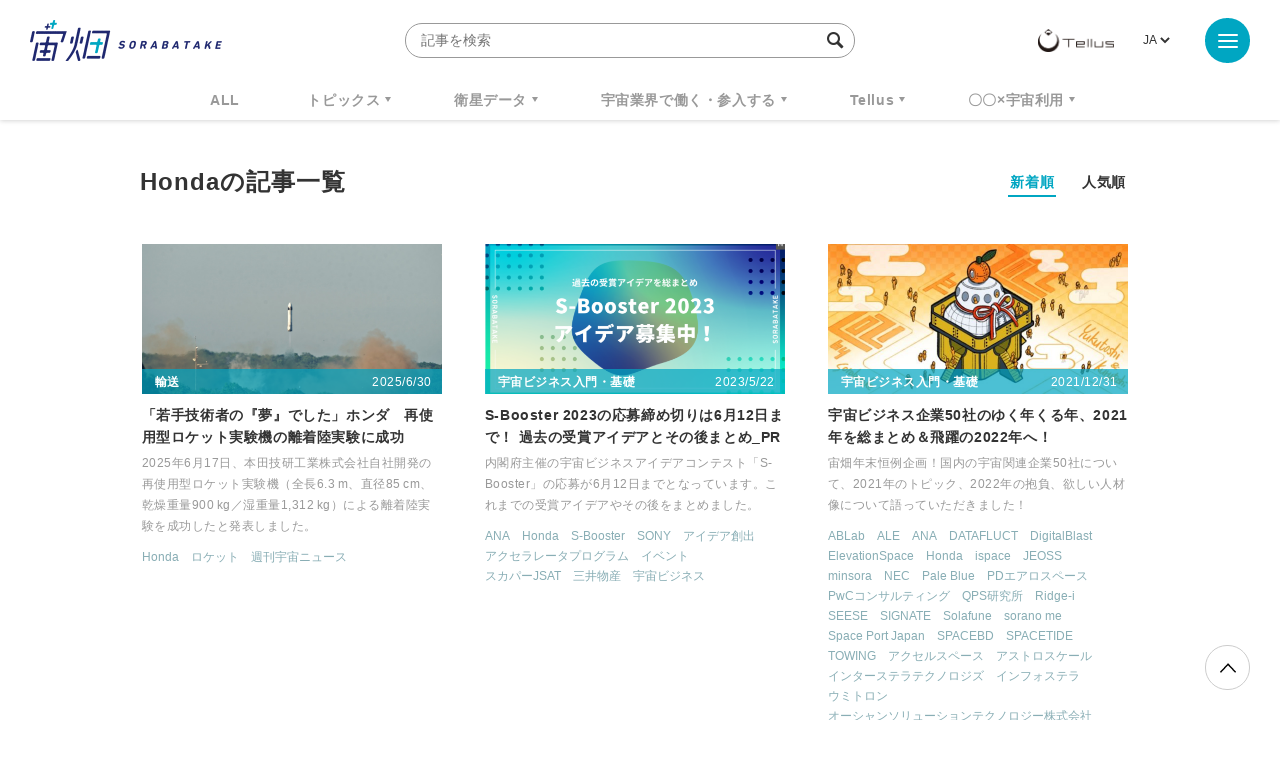

--- FILE ---
content_type: text/html; charset=UTF-8
request_url: https://sorabatake.jp/tag/honda/
body_size: 11365
content:
<!DOCTYPE html>
<html lang="ja">
<head>
  <!-- Google Tag Manager -->
  <script>(function(w,d,s,l,i){w[l]=w[l]||[];w[l].push({'gtm.start':
  new Date().getTime(),event:'gtm.js'});var f=d.getElementsByTagName(s)[0],
  j=d.createElement(s),dl=l!='dataLayer'?'&l='+l:'';j.async=true;j.src=
  'https://www.googletagmanager.com/gtm.js?id='+i+dl;f.parentNode.insertBefore(j,f);
  })(window,document,'script','dataLayer','GTM-KTH8PRH');</script>
  <!-- End Google Tag Manager -->
  <!-- Global site tag (gtag.js) - Google Analytics -->
  <script async src="https://www.googletagmanager.com/gtag/js?id=UA-92169991-1"></script>
  <script>
	  window.dataLayer = window.dataLayer || [];
	  function gtag(){dataLayer.push(arguments);}
	  gtag('js', new Date());
	  gtag('config', 'UA-92169991-1');
  </script>
  <meta charset="UTF-8">
  <meta name="viewport" content="width=device-width, initial-scale=1, shrink-to-fit=no">
    <!-- META -->


	<meta name="description" content="新しいビジネスを、宇宙で始めよう。「宇宙が分かる」情報サイトへようこそ。">
	<!--Facebook-->
	<meta property="og:title" content="宙畑">
	<meta property="og:description" content="新しいビジネスを、宇宙で始めよう。「宇宙が分かる」情報サイトへようこそ。">
	<meta property="og:url" content="https://sorabatake.jp">
	<meta property="og:image" content="https://sorabatake.jp/wp-content/themes/sorabatake/assets/images/ogp.png">
	<meta property="og:type" content="website">
	<meta property="og:site_name" content="宙畑">
	<!--Twitter-->
	<meta name="twitter:card" content="summary_large_image">
	<meta name="twitter:site" content="@sorabatake">
	<meta name="twitter:title" content="Honda | 宙畑">
	<meta name="twitter:description" content="新しいビジネスを、宇宙で始めよう。「宇宙が分かる」情報サイトへようこそ。">
	<meta name="twitter:image" content="https://sorabatake.jp/wp-content/themes/sorabatake/assets/images/ogp.png">


<!-- favicon -->
<link rel="icon" href="https://sorabatake.jp/wp-content/themes/sorabatake/assets/images/favicon.ico">
  <title>Honda | 宙畑</title>

  <link rel="stylesheet" href="https://sorabatake.jp/wp-content/themes/sorabatake/assets/styles/style.css?20200928" media="all">
<meta name='robots' content='max-image-preview:large' />
	<style>img:is([sizes="auto" i], [sizes^="auto," i]) { contain-intrinsic-size: 3000px 1500px }</style>
	<script type="text/javascript" id="wpp-js" src="https://sorabatake.jp/wp-content/plugins/wordpress-popular-posts/assets/js/wpp.min.js?ver=7.2.0" data-sampling="0" data-sampling-rate="100" data-api-url="https://sorabatake.jp/wp-json/wordpress-popular-posts" data-post-id="0" data-token="67f7ccab82" data-lang="ja" data-debug="0"></script>
<link rel="alternate" type="application/rss+xml" title="宙畑 &raquo; Honda タグのフィード" href="https://sorabatake.jp/tag/honda/feed/" />
<script type="text/javascript">
/* <![CDATA[ */
window._wpemojiSettings = {"baseUrl":"https:\/\/s.w.org\/images\/core\/emoji\/15.0.3\/72x72\/","ext":".png","svgUrl":"https:\/\/s.w.org\/images\/core\/emoji\/15.0.3\/svg\/","svgExt":".svg","source":{"concatemoji":"https:\/\/sorabatake.jp\/wp-includes\/js\/wp-emoji-release.min.js?ver=6.7.2"}};
/*! This file is auto-generated */
!function(i,n){var o,s,e;function c(e){try{var t={supportTests:e,timestamp:(new Date).valueOf()};sessionStorage.setItem(o,JSON.stringify(t))}catch(e){}}function p(e,t,n){e.clearRect(0,0,e.canvas.width,e.canvas.height),e.fillText(t,0,0);var t=new Uint32Array(e.getImageData(0,0,e.canvas.width,e.canvas.height).data),r=(e.clearRect(0,0,e.canvas.width,e.canvas.height),e.fillText(n,0,0),new Uint32Array(e.getImageData(0,0,e.canvas.width,e.canvas.height).data));return t.every(function(e,t){return e===r[t]})}function u(e,t,n){switch(t){case"flag":return n(e,"\ud83c\udff3\ufe0f\u200d\u26a7\ufe0f","\ud83c\udff3\ufe0f\u200b\u26a7\ufe0f")?!1:!n(e,"\ud83c\uddfa\ud83c\uddf3","\ud83c\uddfa\u200b\ud83c\uddf3")&&!n(e,"\ud83c\udff4\udb40\udc67\udb40\udc62\udb40\udc65\udb40\udc6e\udb40\udc67\udb40\udc7f","\ud83c\udff4\u200b\udb40\udc67\u200b\udb40\udc62\u200b\udb40\udc65\u200b\udb40\udc6e\u200b\udb40\udc67\u200b\udb40\udc7f");case"emoji":return!n(e,"\ud83d\udc26\u200d\u2b1b","\ud83d\udc26\u200b\u2b1b")}return!1}function f(e,t,n){var r="undefined"!=typeof WorkerGlobalScope&&self instanceof WorkerGlobalScope?new OffscreenCanvas(300,150):i.createElement("canvas"),a=r.getContext("2d",{willReadFrequently:!0}),o=(a.textBaseline="top",a.font="600 32px Arial",{});return e.forEach(function(e){o[e]=t(a,e,n)}),o}function t(e){var t=i.createElement("script");t.src=e,t.defer=!0,i.head.appendChild(t)}"undefined"!=typeof Promise&&(o="wpEmojiSettingsSupports",s=["flag","emoji"],n.supports={everything:!0,everythingExceptFlag:!0},e=new Promise(function(e){i.addEventListener("DOMContentLoaded",e,{once:!0})}),new Promise(function(t){var n=function(){try{var e=JSON.parse(sessionStorage.getItem(o));if("object"==typeof e&&"number"==typeof e.timestamp&&(new Date).valueOf()<e.timestamp+604800&&"object"==typeof e.supportTests)return e.supportTests}catch(e){}return null}();if(!n){if("undefined"!=typeof Worker&&"undefined"!=typeof OffscreenCanvas&&"undefined"!=typeof URL&&URL.createObjectURL&&"undefined"!=typeof Blob)try{var e="postMessage("+f.toString()+"("+[JSON.stringify(s),u.toString(),p.toString()].join(",")+"));",r=new Blob([e],{type:"text/javascript"}),a=new Worker(URL.createObjectURL(r),{name:"wpTestEmojiSupports"});return void(a.onmessage=function(e){c(n=e.data),a.terminate(),t(n)})}catch(e){}c(n=f(s,u,p))}t(n)}).then(function(e){for(var t in e)n.supports[t]=e[t],n.supports.everything=n.supports.everything&&n.supports[t],"flag"!==t&&(n.supports.everythingExceptFlag=n.supports.everythingExceptFlag&&n.supports[t]);n.supports.everythingExceptFlag=n.supports.everythingExceptFlag&&!n.supports.flag,n.DOMReady=!1,n.readyCallback=function(){n.DOMReady=!0}}).then(function(){return e}).then(function(){var e;n.supports.everything||(n.readyCallback(),(e=n.source||{}).concatemoji?t(e.concatemoji):e.wpemoji&&e.twemoji&&(t(e.twemoji),t(e.wpemoji)))}))}((window,document),window._wpemojiSettings);
/* ]]> */
</script>
<style id='wp-emoji-styles-inline-css' type='text/css'>

	img.wp-smiley, img.emoji {
		display: inline !important;
		border: none !important;
		box-shadow: none !important;
		height: 1em !important;
		width: 1em !important;
		margin: 0 0.07em !important;
		vertical-align: -0.1em !important;
		background: none !important;
		padding: 0 !important;
	}
</style>
<link rel='stylesheet' id='wp-block-library-css' href='https://sorabatake.jp/wp-includes/css/dist/block-library/style.min.css?ver=6.7.2' type='text/css' media='all' />
<style id='classic-theme-styles-inline-css' type='text/css'>
/*! This file is auto-generated */
.wp-block-button__link{color:#fff;background-color:#32373c;border-radius:9999px;box-shadow:none;text-decoration:none;padding:calc(.667em + 2px) calc(1.333em + 2px);font-size:1.125em}.wp-block-file__button{background:#32373c;color:#fff;text-decoration:none}
</style>
<style id='global-styles-inline-css' type='text/css'>
:root{--wp--preset--aspect-ratio--square: 1;--wp--preset--aspect-ratio--4-3: 4/3;--wp--preset--aspect-ratio--3-4: 3/4;--wp--preset--aspect-ratio--3-2: 3/2;--wp--preset--aspect-ratio--2-3: 2/3;--wp--preset--aspect-ratio--16-9: 16/9;--wp--preset--aspect-ratio--9-16: 9/16;--wp--preset--color--black: #000000;--wp--preset--color--cyan-bluish-gray: #abb8c3;--wp--preset--color--white: #ffffff;--wp--preset--color--pale-pink: #f78da7;--wp--preset--color--vivid-red: #cf2e2e;--wp--preset--color--luminous-vivid-orange: #ff6900;--wp--preset--color--luminous-vivid-amber: #fcb900;--wp--preset--color--light-green-cyan: #7bdcb5;--wp--preset--color--vivid-green-cyan: #00d084;--wp--preset--color--pale-cyan-blue: #8ed1fc;--wp--preset--color--vivid-cyan-blue: #0693e3;--wp--preset--color--vivid-purple: #9b51e0;--wp--preset--gradient--vivid-cyan-blue-to-vivid-purple: linear-gradient(135deg,rgba(6,147,227,1) 0%,rgb(155,81,224) 100%);--wp--preset--gradient--light-green-cyan-to-vivid-green-cyan: linear-gradient(135deg,rgb(122,220,180) 0%,rgb(0,208,130) 100%);--wp--preset--gradient--luminous-vivid-amber-to-luminous-vivid-orange: linear-gradient(135deg,rgba(252,185,0,1) 0%,rgba(255,105,0,1) 100%);--wp--preset--gradient--luminous-vivid-orange-to-vivid-red: linear-gradient(135deg,rgba(255,105,0,1) 0%,rgb(207,46,46) 100%);--wp--preset--gradient--very-light-gray-to-cyan-bluish-gray: linear-gradient(135deg,rgb(238,238,238) 0%,rgb(169,184,195) 100%);--wp--preset--gradient--cool-to-warm-spectrum: linear-gradient(135deg,rgb(74,234,220) 0%,rgb(151,120,209) 20%,rgb(207,42,186) 40%,rgb(238,44,130) 60%,rgb(251,105,98) 80%,rgb(254,248,76) 100%);--wp--preset--gradient--blush-light-purple: linear-gradient(135deg,rgb(255,206,236) 0%,rgb(152,150,240) 100%);--wp--preset--gradient--blush-bordeaux: linear-gradient(135deg,rgb(254,205,165) 0%,rgb(254,45,45) 50%,rgb(107,0,62) 100%);--wp--preset--gradient--luminous-dusk: linear-gradient(135deg,rgb(255,203,112) 0%,rgb(199,81,192) 50%,rgb(65,88,208) 100%);--wp--preset--gradient--pale-ocean: linear-gradient(135deg,rgb(255,245,203) 0%,rgb(182,227,212) 50%,rgb(51,167,181) 100%);--wp--preset--gradient--electric-grass: linear-gradient(135deg,rgb(202,248,128) 0%,rgb(113,206,126) 100%);--wp--preset--gradient--midnight: linear-gradient(135deg,rgb(2,3,129) 0%,rgb(40,116,252) 100%);--wp--preset--font-size--small: 13px;--wp--preset--font-size--medium: 20px;--wp--preset--font-size--large: 36px;--wp--preset--font-size--x-large: 42px;--wp--preset--spacing--20: 0.44rem;--wp--preset--spacing--30: 0.67rem;--wp--preset--spacing--40: 1rem;--wp--preset--spacing--50: 1.5rem;--wp--preset--spacing--60: 2.25rem;--wp--preset--spacing--70: 3.38rem;--wp--preset--spacing--80: 5.06rem;--wp--preset--shadow--natural: 6px 6px 9px rgba(0, 0, 0, 0.2);--wp--preset--shadow--deep: 12px 12px 50px rgba(0, 0, 0, 0.4);--wp--preset--shadow--sharp: 6px 6px 0px rgba(0, 0, 0, 0.2);--wp--preset--shadow--outlined: 6px 6px 0px -3px rgba(255, 255, 255, 1), 6px 6px rgba(0, 0, 0, 1);--wp--preset--shadow--crisp: 6px 6px 0px rgba(0, 0, 0, 1);}:where(.is-layout-flex){gap: 0.5em;}:where(.is-layout-grid){gap: 0.5em;}body .is-layout-flex{display: flex;}.is-layout-flex{flex-wrap: wrap;align-items: center;}.is-layout-flex > :is(*, div){margin: 0;}body .is-layout-grid{display: grid;}.is-layout-grid > :is(*, div){margin: 0;}:where(.wp-block-columns.is-layout-flex){gap: 2em;}:where(.wp-block-columns.is-layout-grid){gap: 2em;}:where(.wp-block-post-template.is-layout-flex){gap: 1.25em;}:where(.wp-block-post-template.is-layout-grid){gap: 1.25em;}.has-black-color{color: var(--wp--preset--color--black) !important;}.has-cyan-bluish-gray-color{color: var(--wp--preset--color--cyan-bluish-gray) !important;}.has-white-color{color: var(--wp--preset--color--white) !important;}.has-pale-pink-color{color: var(--wp--preset--color--pale-pink) !important;}.has-vivid-red-color{color: var(--wp--preset--color--vivid-red) !important;}.has-luminous-vivid-orange-color{color: var(--wp--preset--color--luminous-vivid-orange) !important;}.has-luminous-vivid-amber-color{color: var(--wp--preset--color--luminous-vivid-amber) !important;}.has-light-green-cyan-color{color: var(--wp--preset--color--light-green-cyan) !important;}.has-vivid-green-cyan-color{color: var(--wp--preset--color--vivid-green-cyan) !important;}.has-pale-cyan-blue-color{color: var(--wp--preset--color--pale-cyan-blue) !important;}.has-vivid-cyan-blue-color{color: var(--wp--preset--color--vivid-cyan-blue) !important;}.has-vivid-purple-color{color: var(--wp--preset--color--vivid-purple) !important;}.has-black-background-color{background-color: var(--wp--preset--color--black) !important;}.has-cyan-bluish-gray-background-color{background-color: var(--wp--preset--color--cyan-bluish-gray) !important;}.has-white-background-color{background-color: var(--wp--preset--color--white) !important;}.has-pale-pink-background-color{background-color: var(--wp--preset--color--pale-pink) !important;}.has-vivid-red-background-color{background-color: var(--wp--preset--color--vivid-red) !important;}.has-luminous-vivid-orange-background-color{background-color: var(--wp--preset--color--luminous-vivid-orange) !important;}.has-luminous-vivid-amber-background-color{background-color: var(--wp--preset--color--luminous-vivid-amber) !important;}.has-light-green-cyan-background-color{background-color: var(--wp--preset--color--light-green-cyan) !important;}.has-vivid-green-cyan-background-color{background-color: var(--wp--preset--color--vivid-green-cyan) !important;}.has-pale-cyan-blue-background-color{background-color: var(--wp--preset--color--pale-cyan-blue) !important;}.has-vivid-cyan-blue-background-color{background-color: var(--wp--preset--color--vivid-cyan-blue) !important;}.has-vivid-purple-background-color{background-color: var(--wp--preset--color--vivid-purple) !important;}.has-black-border-color{border-color: var(--wp--preset--color--black) !important;}.has-cyan-bluish-gray-border-color{border-color: var(--wp--preset--color--cyan-bluish-gray) !important;}.has-white-border-color{border-color: var(--wp--preset--color--white) !important;}.has-pale-pink-border-color{border-color: var(--wp--preset--color--pale-pink) !important;}.has-vivid-red-border-color{border-color: var(--wp--preset--color--vivid-red) !important;}.has-luminous-vivid-orange-border-color{border-color: var(--wp--preset--color--luminous-vivid-orange) !important;}.has-luminous-vivid-amber-border-color{border-color: var(--wp--preset--color--luminous-vivid-amber) !important;}.has-light-green-cyan-border-color{border-color: var(--wp--preset--color--light-green-cyan) !important;}.has-vivid-green-cyan-border-color{border-color: var(--wp--preset--color--vivid-green-cyan) !important;}.has-pale-cyan-blue-border-color{border-color: var(--wp--preset--color--pale-cyan-blue) !important;}.has-vivid-cyan-blue-border-color{border-color: var(--wp--preset--color--vivid-cyan-blue) !important;}.has-vivid-purple-border-color{border-color: var(--wp--preset--color--vivid-purple) !important;}.has-vivid-cyan-blue-to-vivid-purple-gradient-background{background: var(--wp--preset--gradient--vivid-cyan-blue-to-vivid-purple) !important;}.has-light-green-cyan-to-vivid-green-cyan-gradient-background{background: var(--wp--preset--gradient--light-green-cyan-to-vivid-green-cyan) !important;}.has-luminous-vivid-amber-to-luminous-vivid-orange-gradient-background{background: var(--wp--preset--gradient--luminous-vivid-amber-to-luminous-vivid-orange) !important;}.has-luminous-vivid-orange-to-vivid-red-gradient-background{background: var(--wp--preset--gradient--luminous-vivid-orange-to-vivid-red) !important;}.has-very-light-gray-to-cyan-bluish-gray-gradient-background{background: var(--wp--preset--gradient--very-light-gray-to-cyan-bluish-gray) !important;}.has-cool-to-warm-spectrum-gradient-background{background: var(--wp--preset--gradient--cool-to-warm-spectrum) !important;}.has-blush-light-purple-gradient-background{background: var(--wp--preset--gradient--blush-light-purple) !important;}.has-blush-bordeaux-gradient-background{background: var(--wp--preset--gradient--blush-bordeaux) !important;}.has-luminous-dusk-gradient-background{background: var(--wp--preset--gradient--luminous-dusk) !important;}.has-pale-ocean-gradient-background{background: var(--wp--preset--gradient--pale-ocean) !important;}.has-electric-grass-gradient-background{background: var(--wp--preset--gradient--electric-grass) !important;}.has-midnight-gradient-background{background: var(--wp--preset--gradient--midnight) !important;}.has-small-font-size{font-size: var(--wp--preset--font-size--small) !important;}.has-medium-font-size{font-size: var(--wp--preset--font-size--medium) !important;}.has-large-font-size{font-size: var(--wp--preset--font-size--large) !important;}.has-x-large-font-size{font-size: var(--wp--preset--font-size--x-large) !important;}
:where(.wp-block-post-template.is-layout-flex){gap: 1.25em;}:where(.wp-block-post-template.is-layout-grid){gap: 1.25em;}
:where(.wp-block-columns.is-layout-flex){gap: 2em;}:where(.wp-block-columns.is-layout-grid){gap: 2em;}
:root :where(.wp-block-pullquote){font-size: 1.5em;line-height: 1.6;}
</style>
<link rel='stylesheet' id='contact-form-7-css' href='https://sorabatake.jp/wp-content/plugins/contact-form-7/includes/css/styles.css?ver=6.0.5' type='text/css' media='all' />
<link rel='stylesheet' id='twenty20-css' href='https://sorabatake.jp/wp-content/plugins/twenty20/assets/css/twenty20.css?ver=2.0.4' type='text/css' media='all' />
<link rel='stylesheet' id='wordpress-popular-posts-css-css' href='https://sorabatake.jp/wp-content/plugins/wordpress-popular-posts/assets/css/wpp.css?ver=7.2.0' type='text/css' media='all' />
<script type="text/javascript" src="https://sorabatake.jp/wp-includes/js/jquery/jquery.min.js?ver=3.7.1" id="jquery-core-js"></script>
<script type="text/javascript" src="https://sorabatake.jp/wp-includes/js/jquery/jquery-migrate.min.js?ver=3.4.1" id="jquery-migrate-js"></script>
<link rel="https://api.w.org/" href="https://sorabatake.jp/wp-json/" /><link rel="alternate" title="JSON" type="application/json" href="https://sorabatake.jp/wp-json/wp/v2/tags/2016" /><link rel="EditURI" type="application/rsd+xml" title="RSD" href="https://sorabatake.jp/xmlrpc.php?rsd" />
<meta name="generator" content="WordPress 6.7.2" />
            <style id="wpp-loading-animation-styles">@-webkit-keyframes bgslide{from{background-position-x:0}to{background-position-x:-200%}}@keyframes bgslide{from{background-position-x:0}to{background-position-x:-200%}}.wpp-widget-block-placeholder,.wpp-shortcode-placeholder{margin:0 auto;width:60px;height:3px;background:#dd3737;background:linear-gradient(90deg,#dd3737 0%,#571313 10%,#dd3737 100%);background-size:200% auto;border-radius:3px;-webkit-animation:bgslide 1s infinite linear;animation:bgslide 1s infinite linear}</style>
            </head>
<body class="archive tag tag-honda tag-2016" id="top">
<!-- Google Tag Manager (noscript) -->
<noscript><iframe src="https://www.googletagmanager.com/ns.html?id=GTM-KTH8PRH"
height="0" width="0" style="display:none;visibility:hidden"></iframe></noscript>
<!-- End Google Tag Manager (noscript) -->
<div id="fb-root"></div>
<script>(function(d, s, id) {
		var js, fjs = d.getElementsByTagName(s)[0];
		if (d.getElementById(id)) return;
		js = d.createElement(s); js.id = id;
		js.src = "https://connect.facebook.net/en_US/sdk.js#xfbml=1&version=v3.0";
		fjs.parentNode.insertBefore(js, fjs);
	}(document, 'script', 'facebook-jssdk'));</script>
<div class="BodyWrap">
  <header class="Header">
    <div class="Header_wrap">
      <h1 class="Header_siteid">
                  <a href="/">
                    <img src="https://sorabatake.jp/wp-content/themes/sorabatake/assets/images/logo-sorabatake.png" alt="宙畑 Sorabatake">
        </a>
      </h1>
      <div class="Header_search -pc">
        <form method="get" action="https://sorabatake.jp/">
          <input name="s" type="text" placeholder="記事を検索" class="SearchInput" autocomplete="off" value="">
          <input type="hidden" name="meta_search" value="1">
          <i class="icon-search"></i>
        </form>
        
                            <div class="Header_tag">
            <h2>人気ワードで検索</h2>
            <ul class="TagList -header">
                              <li><a href="https://sorabatake.jp/tag/%e9%80%b1%e5%88%8a%e5%ae%87%e5%ae%99%e3%83%8b%e3%83%a5%e3%83%bc%e3%82%b9/">週刊宇宙ニュース</a></li>
                              <li><a href="https://sorabatake.jp/tag/tellus/">TELLUS</a></li>
                              <li><a href="https://sorabatake.jp/tag/%e8%a1%9b%e6%98%9f%e3%83%87%e3%83%bc%e3%82%bf/">衛星データ</a></li>
                              <li><a href="https://sorabatake.jp/tag/why-space/">Why Space</a></li>
                          </ul><!-- //.TagList -->
          </div><!-- //.Header_tag -->
          
              </div>

      <div class="Header_rightBox">
        <div class="Header_logo">
          <a href="https://www.tellusxdp.com/?sorabtake_top" target="_blank"><img src="https://sorabatake.jp/wp-content/themes/sorabatake/assets/images/logo-tellus.png" alt="Tellus"></a>
        </div>
                <div class="Header_lang">
          <div><label class="screen-reader-text" for="lang_choice_polylang-2">言語を選択</label><select name="lang_choice_polylang-2" id="lang_choice_polylang-2" class="pll-switcher-select">
	<option value="https://sorabatake.jp/tag/honda/" lang="ja" selected='selected'>JA</option>

</select>
<script type="text/javascript">
					document.getElementById( "lang_choice_polylang-2" ).addEventListener( "change", function ( event ) { location.href = event.currentTarget.value; } )
				</script></div>        </div>
              </div>
    </div>

    <div class="Header_nav">
      
            
              <ul class="new"><li><a href="/all/">ALL</a></li><li class="Header_nav_sub"><a href="https://sorabatake.jp/topics/">トピックス</a><ul><li><a href="https://sorabatake.jp/topics/space-policy/">宇宙政策</a></li><li><a href="https://sorabatake.jp/topics/funding/">経営・資金調達</a></li><li><a href="https://sorabatake.jp/topics/transport/">輸送</a></li><li><a href="https://sorabatake.jp/topics/satellites/">衛星</a></li><li><a href="https://sorabatake.jp/topics/space-exploration/">探査</a></li><li><a href="https://sorabatake.jp/topics/satellite-solutions/">衛星ソリューション</a></li><li><a href="https://sorabatake.jp/topics/on-orbit-services/">軌道上サービス</a></li><li><a href="https://sorabatake.jp/topics/spaceflight/">宇宙旅行・有人飛行</a></li><li><a href="https://sorabatake.jp/topics/groundstation/">地上局</a></li></ul></li><li class="Header_nav_sub"><a href="https://sorabatake.jp/satellite/">衛星データ</a><ul><li><a href="https://sorabatake.jp/satellite/introduction/">衛星データ入門・基礎</a></li><li><a href="https://sorabatake.jp/satellite/notebooks/">解析・実践・論文紹介</a></li><li><a href="https://sorabatake.jp/satellite/case-studies/">ビジネス事例</a></li></ul></li><li class="Header_nav_sub"><a href="https://sorabatake.jp/break-into/">宇宙業界で働く・参入する</a><ul><li><a href="https://sorabatake.jp/break-into/space-introduction/">宇宙ビジネス入門・基礎</a></li><li><a href="https://sorabatake.jp/break-into/space-interview/">企業人インタビュー</a></li></ul></li><li class="Header_nav_sub"><a href="https://sorabatake.jp/tellus/">Tellus</a><ul><li><a href="https://sorabatake.jp/tellus/new-release/">アップデート</a></li><li><a href="https://sorabatake.jp/tellus/how-to-use/">Tellusを使う</a></li><li><a href="https://sorabatake.jp/tellus/user-interview/">ユーザーインタビュー</a></li></ul></li><li class="Header_nav_sub"><a href="https://sorabatake.jp/utilizing-space/">〇〇×宇宙利用</a><ul><li><a href="https://sorabatake.jp/utilizing-space/agriculture/">農林水産業</a></li><li><a href="https://sorabatake.jp/utilizing-space/infrastructure/">行政・インフラ</a></li><li><a href="https://sorabatake.jp/utilizing-space/energy/">物流・エネルギー</a></li><li><a href="https://sorabatake.jp/utilizing-space/sustainability/">環境・持続可能性</a></li><li><a href="https://sorabatake.jp/utilizing-space/finance/">金融・保険</a></li><li><a href="https://sorabatake.jp/utilizing-space/disaster-prevention/">防災・減災</a></li><li><a href="https://sorabatake.jp/utilizing-space/consumer-oriented/">toCビジネス</a></li><li><a href="https://sorabatake.jp/utilizing-space/entertainment/">スポーツ・エンタメ</a></li><li><a href="https://sorabatake.jp/utilizing-space/security/">安全保障</a></li></ul></li></ul>    </div>

    <div class="MenuArea" aria-expanded="false">
      <button class="MenuArea_btn MenuBtn" aria-pressed="false">
        <i class="MenuBtn_trigger"><span></span><span></span><span></span></i>
      </button>

      <div class="MenuArea_menu" aria-hidden="true">

        <div class="Header_search -sp">
          <form method="get" action="https://sorabatake.jp/">
            <input name="s" type="text" placeholder="記事を検索" class="SearchInput" autocomplete="off">
            <input type="hidden" name="meta_search" value="1">
            <i class="icon-search"></i>
          </form>
                      <div class="Header_tag">
                              <h2>人気ワードで検索</h2>
                            <ul class="TagList -header">
                                  <li><a href="https://sorabatake.jp/tag/%e9%80%b1%e5%88%8a%e5%ae%87%e5%ae%99%e3%83%8b%e3%83%a5%e3%83%bc%e3%82%b9/">週刊宇宙ニュース</a></li>
                                  <li><a href="https://sorabatake.jp/tag/tellus/">TELLUS</a></li>
                                  <li><a href="https://sorabatake.jp/tag/%e8%a1%9b%e6%98%9f%e3%83%87%e3%83%bc%e3%82%bf/">衛星データ</a></li>
                                  <li><a href="https://sorabatake.jp/tag/why-space/">Why Space</a></li>
                                  <li><a href="https://sorabatake.jp/tag/monthlysatdatanews/">MonthlySatDataNews</a></li>
                                  <li><a href="https://sorabatake.jp/tag/%e3%83%99%e3%83%b3%e3%83%81%e3%83%a3%e3%83%bc/">ベンチャー</a></li>
                                  <li><a href="https://sorabatake.jp/tag/%e8%a1%9b%e6%98%9f%e7%94%bb%e5%83%8f/">衛星画像</a></li>
                                  <li><a href="https://sorabatake.jp/tag/%e3%83%87%e3%83%bc%e3%82%bf%e5%88%a9%e7%94%a8/">データ利用</a></li>
                                  <li><a href="https://sorabatake.jp/tag/%e6%a9%9f%e6%a2%b0%e5%ad%a6%e7%bf%92/">機械学習</a></li>
                                  <li><a href="https://sorabatake.jp/tag/iss/">ISS</a></li>
                                  <li><a href="https://sorabatake.jp/tag/sar/">SAR</a></li>
                                  <li><a href="https://sorabatake.jp/tag/synspective/">SYNSPECTIVE</a></li>
                                  <li><a href="https://sorabatake.jp/tag/%e3%83%ad%e3%82%b1%e3%83%83%e3%83%88/">ロケット</a></li>
                                  <li><a href="https://sorabatake.jp/tag/%e5%ae%87%e5%ae%99%e6%88%a6%e7%95%a5%e5%9f%ba%e9%87%91/">宇宙戦略基金</a></li>
                                  <li><a href="https://sorabatake.jp/tag/%e5%ae%87%e5%ae%99%e6%94%bf%e7%ad%96/">宇宙政策</a></li>
                                  <li><a href="https://sorabatake.jp/tag/%e3%82%a4%e3%83%b3%e3%82%bf%e3%83%bc%e3%82%b9%e3%83%86%e3%83%a9%e3%83%86%e3%82%af%e3%83%8e%e3%83%ad%e3%82%b8%e3%82%ba/">インターステラテクノロジズ</a></li>
                              </ul><!-- //.TagList -->
            </div><!-- //.Header_tag -->
                  </div>

        <div class="GlobalNav -menu">
                  <ul class="GlobalNav_main"><li><a href="/all/">ALL</a></li><li><a href="https://sorabatake.jp/topics/">トピックス</a><ul><li><a href="https://sorabatake.jp/topics/space-policy/">宇宙政策</a></li><li><a href="https://sorabatake.jp/topics/funding/">経営・資金調達</a></li><li><a href="https://sorabatake.jp/topics/transport/">輸送</a></li><li><a href="https://sorabatake.jp/topics/satellites/">衛星</a></li><li><a href="https://sorabatake.jp/topics/space-exploration/">探査</a></li><li><a href="https://sorabatake.jp/topics/satellite-solutions/">衛星ソリューション</a></li><li><a href="https://sorabatake.jp/topics/on-orbit-services/">軌道上サービス</a></li><li><a href="https://sorabatake.jp/topics/spaceflight/">宇宙旅行・有人飛行</a></li><li><a href="https://sorabatake.jp/topics/groundstation/">地上局</a></li></ul></li><li><a href="https://sorabatake.jp/satellite/">衛星データ</a><ul><li><a href="https://sorabatake.jp/satellite/introduction/">衛星データ入門・基礎</a></li><li><a href="https://sorabatake.jp/satellite/notebooks/">解析・実践・論文紹介</a></li><li><a href="https://sorabatake.jp/satellite/case-studies/">ビジネス事例</a></li></ul></li><li><a href="https://sorabatake.jp/break-into/">宇宙業界で働く・参入する</a><ul><li><a href="https://sorabatake.jp/break-into/space-introduction/">宇宙ビジネス入門・基礎</a></li><li><a href="https://sorabatake.jp/break-into/space-interview/">企業人インタビュー</a></li></ul></li><li><a href="https://sorabatake.jp/tellus/">Tellus</a><ul><li><a href="https://sorabatake.jp/tellus/new-release/">アップデート</a></li><li><a href="https://sorabatake.jp/tellus/how-to-use/">Tellusを使う</a></li><li><a href="https://sorabatake.jp/tellus/user-interview/">ユーザーインタビュー</a></li></ul></li><li><a href="https://sorabatake.jp/utilizing-space/">〇〇×宇宙利用</a><ul><li><a href="https://sorabatake.jp/utilizing-space/agriculture/">農林水産業</a></li><li><a href="https://sorabatake.jp/utilizing-space/infrastructure/">行政・インフラ</a></li><li><a href="https://sorabatake.jp/utilizing-space/energy/">物流・エネルギー</a></li><li><a href="https://sorabatake.jp/utilizing-space/sustainability/">環境・持続可能性</a></li><li><a href="https://sorabatake.jp/utilizing-space/finance/">金融・保険</a></li><li><a href="https://sorabatake.jp/utilizing-space/disaster-prevention/">防災・減災</a></li><li><a href="https://sorabatake.jp/utilizing-space/consumer-oriented/">toCビジネス</a></li><li><a href="https://sorabatake.jp/utilizing-space/entertainment/">スポーツ・エンタメ</a></li><li><a href="https://sorabatake.jp/utilizing-space/security/">安全保障</a></li></ul></li></ul>
          <ul class="GlobalNav_sub">
                        <li><a href="/">Top</a></li>
            <li><a href="/about/">About</a></li>
            <li><a href="/contact/">Contact</a></li>
                      </ul><!-- //.GlobalNav_sub -->

          <div class="SnsList -menu GlobalNav_sns">
            <ul>
              <li class="Icon -fb">
                <a href="https://www.facebook.com/sorabatake.telstar/" target="_blank"><i class="icon-facebook"></i></a>
              </li>

              <li class="Icon -tw">
                <a href="https://twitter.com/sorabatake" target="_blank"><i class="icon-twitter"></i></a>
              </li>

              <li class="Icon -rss">
                <a href="https://sorabatake.jp/feed/" target="_blank"><i class="icon-rss"></i></a>
              </li>
            </ul>
          </div><!-- //.SnsList -->
        </div>
      </div>
    </div><!-- //.MenuArea -->
    <div class="BodyWrap_cover" style="display: none"></div>
  </header>

  <main class="Container" id="#top"><div class="Archives">
    <div class="Archives_header">
                    <h2 class="Archives_heading">Hondaの記事一覧</h2>
            <ul class="Archives_sort">
        <li><a href="/tag/honda/" class="-current">新着順</a></li>
        <li><a href="/tag/honda/?popular_sort=1" >人気順</a></li>
      </ul>
    </div>
              <div class="CardList">
                  <section class="Card -entry">
	<a href="https://sorabatake.jp/41367/">
		<div class="Card_thumb" style="background-image: url('https://sorabatake.jp/wp-content/uploads/2025/07/image1-459x300.png')"></div>
		<div class="Card_data">
			<b><i class="icon-"></i>輸送</b>
			<time>2025/6/30</time>
		</div>
		<div class="Card_text">
			<h2>「若手技術者の『夢』でした」ホンダ　再使用型ロケット実験機の離着陸実験に成功</h2>
			<p>2025年6月17日、本田技研工業株式会社自社開発の再使用型ロケット実験機（全長6.3 m、直径85 cm、乾燥重量900 kg／湿重量1,312 kg）による離着陸実験を成功したと発表しました。</p>
		</div>
	</a>

	<ul class="TagList -card">
    <li><a href="https://sorabatake.jp/tag/honda/">Honda</a></li><li><a href="https://sorabatake.jp/tag/%e3%83%ad%e3%82%b1%e3%83%83%e3%83%88/">ロケット</a></li><li><a href="https://sorabatake.jp/tag/%e9%80%b1%e5%88%8a%e5%ae%87%e5%ae%99%e3%83%8b%e3%83%a5%e3%83%bc%e3%82%b9/">週刊宇宙ニュース</a></li>	</ul><!-- //.TagList -->

</section><!-- //.Card -->
                  <section class="Card -entry">
	<a href="https://sorabatake.jp/32274/">
		<div class="Card_thumb" style="background-image: url('https://sorabatake.jp/wp-content/uploads/2023/05/sbooster_pr-574x300.png')"></div>
		<div class="Card_data">
			<b><i class="icon-"></i>宇宙ビジネス入門・基礎</b>
			<time>2023/5/22</time>
		</div>
		<div class="Card_text">
			<h2>S-Booster 2023の応募締め切りは6月12日まで！ 過去の受賞アイデアとその後まとめ_PR</h2>
			<p>内閣府主催の宇宙ビジネスアイデアコンテスト「S-Booster」の応募が6月12日までとなっています。これまでの受賞アイデアやその後をまとめました。</p>
		</div>
	</a>

	<ul class="TagList -card">
    <li><a href="https://sorabatake.jp/tag/ana/">ANA</a></li><li><a href="https://sorabatake.jp/tag/honda/">Honda</a></li><li><a href="https://sorabatake.jp/tag/s-booster/">S-Booster</a></li><li><a href="https://sorabatake.jp/tag/sony/">SONY</a></li><li><a href="https://sorabatake.jp/tag/%e3%82%a2%e3%82%a4%e3%83%87%e3%82%a2%e5%89%b5%e5%87%ba/">アイデア創出</a></li><li><a href="https://sorabatake.jp/tag/%e3%82%a2%e3%82%af%e3%82%bb%e3%83%a9%e3%83%ac%e3%83%bc%e3%82%bf%e3%83%97%e3%83%ad%e3%82%b0%e3%83%a9%e3%83%a0/">アクセラレータプログラム</a></li><li><a href="https://sorabatake.jp/tag/%e3%82%a4%e3%83%99%e3%83%b3%e3%83%88/">イベント</a></li><li><a href="https://sorabatake.jp/tag/%e3%82%b9%e3%82%ab%e3%83%91%e3%83%bcjsat/">スカパーJSAT</a></li><li><a href="https://sorabatake.jp/tag/%e4%b8%89%e4%ba%95%e7%89%a9%e7%94%a3/">三井物産</a></li><li><a href="https://sorabatake.jp/tag/%e5%ae%87%e5%ae%99%e3%83%93%e3%82%b8%e3%83%8d%e3%82%b9/">宇宙ビジネス</a></li>	</ul><!-- //.TagList -->

</section><!-- //.Card -->
                  <section class="Card -entry">
	<a href="https://sorabatake.jp/24766/">
		<div class="Card_thumb" style="background-image: url('https://sorabatake.jp/wp-content/uploads/2021/12/c66445521f02a8e356657658698f7074-600x300.jpg')"></div>
		<div class="Card_data">
			<b><i class="icon-"></i>宇宙ビジネス入門・基礎</b>
			<time>2021/12/31</time>
		</div>
		<div class="Card_text">
			<h2>宇宙ビジネス企業50社のゆく年くる年、2021年を総まとめ＆飛躍の2022年へ！</h2>
			<p>宙畑年末恒例企画！国内の宇宙関連企業50社について、2021年のトピック、2022年の抱負、欲しい人材像について語っていただきました！</p>
		</div>
	</a>

	<ul class="TagList -card">
    <li><a href="https://sorabatake.jp/tag/ablab/">ABLab</a></li><li><a href="https://sorabatake.jp/tag/ale/">ALE</a></li><li><a href="https://sorabatake.jp/tag/ana/">ANA</a></li><li><a href="https://sorabatake.jp/tag/datafluct/">DATAFLUCT</a></li><li><a href="https://sorabatake.jp/tag/digitalblast/">DigitalBlast</a></li><li><a href="https://sorabatake.jp/tag/elevationspace/">ElevationSpace</a></li><li><a href="https://sorabatake.jp/tag/honda/">Honda</a></li><li><a href="https://sorabatake.jp/tag/ispace/">ispace</a></li><li><a href="https://sorabatake.jp/tag/jeoss/">JEOSS</a></li><li><a href="https://sorabatake.jp/tag/minsora/">minsora</a></li><li><a href="https://sorabatake.jp/tag/nec/">NEC</a></li><li><a href="https://sorabatake.jp/tag/pale-blue/">Pale Blue</a></li><li><a href="https://sorabatake.jp/tag/pd%e3%82%a8%e3%82%a2%e3%83%ad%e3%82%b9%e3%83%9a%e3%83%bc%e3%82%b9/">PDエアロスペース</a></li><li><a href="https://sorabatake.jp/tag/pwc%e3%82%b3%e3%83%b3%e3%82%b5%e3%83%ab%e3%83%86%e3%82%a3%e3%83%b3%e3%82%b0/">PwCコンサルティング</a></li><li><a href="https://sorabatake.jp/tag/qps%e7%a0%94%e7%a9%b6%e6%89%80/">QPS研究所</a></li><li><a href="https://sorabatake.jp/tag/ridge-i/">Ridge-i</a></li><li><a href="https://sorabatake.jp/tag/seese/">SEESE</a></li><li><a href="https://sorabatake.jp/tag/signate/">SIGNATE</a></li><li><a href="https://sorabatake.jp/tag/solafune/">Solafune</a></li><li><a href="https://sorabatake.jp/tag/sorano-me/">sorano me</a></li><li><a href="https://sorabatake.jp/tag/space-port-japan/">Space Port Japan</a></li><li><a href="https://sorabatake.jp/tag/spacebd/">SPACEBD</a></li><li><a href="https://sorabatake.jp/tag/spacetide/">SPACETIDE</a></li><li><a href="https://sorabatake.jp/tag/towing/">TOWING</a></li><li><a href="https://sorabatake.jp/tag/%e3%82%a2%e3%82%af%e3%82%bb%e3%83%ab%e3%82%b9%e3%83%9a%e3%83%bc%e3%82%b9/">アクセルスペース</a></li><li><a href="https://sorabatake.jp/tag/%e3%82%a2%e3%82%b9%e3%83%88%e3%83%ad%e3%82%b9%e3%82%b1%e3%83%bc%e3%83%ab/">アストロスケール</a></li><li><a href="https://sorabatake.jp/tag/%e3%82%a4%e3%83%b3%e3%82%bf%e3%83%bc%e3%82%b9%e3%83%86%e3%83%a9%e3%83%86%e3%82%af%e3%83%8e%e3%83%ad%e3%82%b8%e3%82%ba/">インターステラテクノロジズ</a></li><li><a href="https://sorabatake.jp/tag/%e3%82%a4%e3%83%b3%e3%83%95%e3%82%a9%e3%82%b9%e3%83%86%e3%83%a9/">インフォステラ</a></li><li><a href="https://sorabatake.jp/tag/%e3%82%a6%e3%83%9f%e3%83%88%e3%83%ad%e3%83%b3/">ウミトロン</a></li><li><a href="https://sorabatake.jp/tag/%e3%82%aa%e3%83%bc%e3%82%b7%e3%83%a3%e3%83%b3%e3%82%bd%e3%83%aa%e3%83%a5%e3%83%bc%e3%82%b7%e3%83%a7%e3%83%b3%e3%83%86%e3%82%af%e3%83%8e%e3%83%ad%e3%82%b8%e3%83%bc%e6%a0%aa%e5%bc%8f%e4%bc%9a%e7%a4%be/">オーシャンソリューションテクノロジー株式会社</a></li><li><a href="https://sorabatake.jp/tag/%e3%81%95%e3%81%8f%e3%82%89%e3%82%a4%e3%83%b3%e3%82%bf%e3%83%bc%e3%83%8d%e3%83%83%e3%83%88%e6%a0%aa%e5%bc%8f%e4%bc%9a%e7%a4%be/">さくらインターネット株式会社</a></li><li><a href="https://sorabatake.jp/tag/%e3%82%b5%e3%82%b0%e3%83%aa/">サグリ</a></li><li><a href="https://sorabatake.jp/tag/%e3%82%b9%e3%82%ab%e3%82%a4%e3%82%b2%e3%83%bc%e3%83%88%e3%83%86%e3%82%af%e3%83%8e%e3%83%ad%e3%82%b8%e3%82%ba/">スカイゲートテクノロジズ</a></li><li><a href="https://sorabatake.jp/tag/%e3%82%b9%e3%82%ab%e3%83%91%e3%83%bcjsat/">スカパーJSAT</a></li><li><a href="https://sorabatake.jp/tag/%e3%82%b9%e3%83%9a%e3%83%bc%e3%82%b9%e3%82%b7%e3%83%95%e3%83%88/">スペースシフト</a></li><li><a href="https://sorabatake.jp/tag/%e3%82%bd%e3%83%8b%e3%83%bc/">ソニー</a></li><li><a href="https://sorabatake.jp/tag/%e3%83%80%e3%82%a4%e3%83%a2%e3%83%b3/">ダイモン</a></li><li><a href="https://sorabatake.jp/tag/%e3%83%87%e3%83%ad%e3%82%a4%e3%83%88%e3%83%88%e3%83%bc%e3%83%9e%e3%83%84/">デロイトトーマツ</a></li><li><a href="https://sorabatake.jp/tag/%e3%83%88%e3%83%a8%e3%82%bf%e8%87%aa%e5%8b%95%e8%bb%8a/">トヨタ自動車</a></li><li><a href="https://sorabatake.jp/tag/%e3%83%90%e3%82%b9%e3%82%ad%e3%83%a5%e3%83%bc%e3%83%ab/">バスキュール</a></li><li><a href="https://sorabatake.jp/tag/%e3%83%91%e3%83%8a%e3%82%bd%e3%83%8b%e3%83%83%e3%82%af/">パナソニック</a></li><li><a href="https://sorabatake.jp/tag/%e3%83%9b%e3%83%b3%e3%83%80/">ホンダ</a></li><li><a href="https://sorabatake.jp/tag/%e3%83%af%e3%83%bc%e3%83%97%e3%82%b9%e3%83%9a%e3%83%bc%e3%82%b9/">ワープスペース</a></li><li><a href="https://sorabatake.jp/tag/%e4%b8%89%e8%8f%b1%e9%9b%bb%e6%a9%9f/">三菱電機</a></li><li><a href="https://sorabatake.jp/tag/%e5%a4%a9%e5%9c%b0%e4%ba%ba/">天地人</a></li><li><a href="https://sorabatake.jp/tag/%e6%97%a5%e6%9c%ac%e3%82%b9%e3%83%9a%e3%83%bc%e3%82%b9%e3%82%a4%e3%83%a1%e3%83%bc%e3%82%b8%e3%83%b3%e3%82%b0/">日本スペースイメージング</a></li><li><a href="https://sorabatake.jp/tag/%e6%97%a5%e6%9c%ac%e5%9c%b0%e7%90%83%e8%a6%b3%e6%b8%ac%e8%a1%9b%e6%98%9f%e3%82%b5%e3%83%bc%e3%83%93%e3%82%b9/">日本地球観測衛星サービス</a></li><li><a href="https://sorabatake.jp/tag/%e6%a0%aa%e5%bc%8f%e4%bc%9a%e7%a4%be%e3%83%91%e3%82%b9%e3%82%b3/">株式会社パスコ</a></li>	</ul><!-- //.TagList -->

</section><!-- //.Card -->
              </div>
          </div>
</main><!-- //.Container -->

<footer class="Footer">
  <div class="SnsList -footer">
    <ul>
      <li class="Icon -fb">
        <a href="https://www.facebook.com/sorabatake.telstar/" target="_blank">
          <svg class="ico-svg">
            <use xlink:href="https://sorabatake.jp/wp-content/themes/sorabatake/assets/images/symbol-defs.svg#icon-facebook"/>
          </svg>
        </a>
      </li>
      <li class="Icon -tw">
        <a href="https://twitter.com/sorabatake" target="_blank">
          <svg class="ico-svg">
            <use xlink:href="https://sorabatake.jp/wp-content/themes/sorabatake/assets/images/symbol-defs.svg#icon-x"/>
          </svg>
        </a>
      </li>
      <li class="Icon -rss">
        <a href="https://sorabatake.jp/feed/" target="_blank">
          <svg class="ico-svg">
            <use xlink:href="https://sorabatake.jp/wp-content/themes/sorabatake/assets/images/symbol-defs.svg#icon-rss"/>
          </svg>
        </a>
      </li>
    </ul>
  </div><!-- //.SnsList -->

                <section class="TagList -footer">
        <h3>人気ワード</h3>
        <ul>
                      <li><a href="https://sorabatake.jp/tag/%e9%80%b1%e5%88%8a%e5%ae%87%e5%ae%99%e3%83%8b%e3%83%a5%e3%83%bc%e3%82%b9/">週刊宇宙ニュース</a></li>
                      <li><a href="https://sorabatake.jp/tag/tellus/">TELLUS</a></li>
                      <li><a href="https://sorabatake.jp/tag/%e8%a1%9b%e6%98%9f%e3%83%87%e3%83%bc%e3%82%bf/">衛星データ</a></li>
                      <li><a href="https://sorabatake.jp/tag/why-space/">Why Space</a></li>
                      <li><a href="https://sorabatake.jp/tag/monthlysatdatanews/">MonthlySatDataNews</a></li>
                      <li><a href="https://sorabatake.jp/tag/%e3%83%99%e3%83%b3%e3%83%81%e3%83%a3%e3%83%bc/">ベンチャー</a></li>
                      <li><a href="https://sorabatake.jp/tag/%e8%a1%9b%e6%98%9f%e7%94%bb%e5%83%8f/">衛星画像</a></li>
                      <li><a href="https://sorabatake.jp/tag/%e3%83%87%e3%83%bc%e3%82%bf%e5%88%a9%e7%94%a8/">データ利用</a></li>
                      <li><a href="https://sorabatake.jp/tag/%e6%a9%9f%e6%a2%b0%e5%ad%a6%e7%bf%92/">機械学習</a></li>
                      <li><a href="https://sorabatake.jp/tag/iss/">ISS</a></li>
                      <li><a href="https://sorabatake.jp/tag/sar/">SAR</a></li>
                      <li><a href="https://sorabatake.jp/tag/synspective/">SYNSPECTIVE</a></li>
                      <li><a href="https://sorabatake.jp/tag/%e3%83%ad%e3%82%b1%e3%83%83%e3%83%88/">ロケット</a></li>
                      <li><a href="https://sorabatake.jp/tag/%e5%ae%87%e5%ae%99%e6%88%a6%e7%95%a5%e5%9f%ba%e9%87%91/">宇宙戦略基金</a></li>
                      <li><a href="https://sorabatake.jp/tag/%e5%ae%87%e5%ae%99%e6%94%bf%e7%ad%96/">宇宙政策</a></li>
                      <li><a href="https://sorabatake.jp/tag/%e3%82%a4%e3%83%b3%e3%82%bf%e3%83%bc%e3%82%b9%e3%83%86%e3%83%a9%e3%83%86%e3%82%af%e3%83%8e%e3%83%ad%e3%82%b8%e3%82%ba/">インターステラテクノロジズ</a></li>
                  </ul>
      </section><!-- //.TagList -->
              <div class="Footerlogo">
          <ul>
            
                            <li class="Footerlogo_tellus"><a href="https://www.tellusxdp.com/ja?sorabatake_bottom"><img src="https://sorabatake.jp/wp-content/uploads/2018/12/logo-tellus-600x185.png" alt=""></a></li>
                      </ul>
        </div>
      
      <div class="Footer_copy">
                  <p><a href=""></a></p>
                <p>
        <a href="/terms/">利用規約</a> | <a href="https://www.tellusxdp.com/ja/privacy.html" target="_blank">個人情報の取扱いについて</a> | <a href="https://www.tellusxdp.com/ja/access.html" target="_blank">利用者情報の外部送信について</a></p>
		</p>
        <small>Copyright Tellus Inc. All rights reserved</small>
      </div>
    
  
  <div class="Footer_totop -stay">
    <a href="#top" alt="ページのトップへ戻る">
      <svg class="ico-svg">
        <use xlink:href="https://sorabatake.jp/wp-content/themes/sorabatake/assets/images/symbol-defs.svg#icon-arrow02"/>
      </svg>
    </a>
  </div>
</footer>
</div><!-- //.BodyWrap -->
<script type="text/javascript" src="https://sorabatake.jp/wp-includes/js/dist/hooks.min.js?ver=4d63a3d491d11ffd8ac6" id="wp-hooks-js"></script>
<script type="text/javascript" src="https://sorabatake.jp/wp-includes/js/dist/i18n.min.js?ver=5e580eb46a90c2b997e6" id="wp-i18n-js"></script>
<script type="text/javascript" id="wp-i18n-js-after">
/* <![CDATA[ */
wp.i18n.setLocaleData( { 'text direction\u0004ltr': [ 'ltr' ] } );
/* ]]> */
</script>
<script type="text/javascript" src="https://sorabatake.jp/wp-content/plugins/contact-form-7/includes/swv/js/index.js?ver=6.0.5" id="swv-js"></script>
<script type="text/javascript" id="contact-form-7-js-translations">
/* <![CDATA[ */
( function( domain, translations ) {
	var localeData = translations.locale_data[ domain ] || translations.locale_data.messages;
	localeData[""].domain = domain;
	wp.i18n.setLocaleData( localeData, domain );
} )( "contact-form-7", {"translation-revision-date":"2025-02-18 07:36:32+0000","generator":"GlotPress\/4.0.1","domain":"messages","locale_data":{"messages":{"":{"domain":"messages","plural-forms":"nplurals=1; plural=0;","lang":"ja_JP"},"This contact form is placed in the wrong place.":["\u3053\u306e\u30b3\u30f3\u30bf\u30af\u30c8\u30d5\u30a9\u30fc\u30e0\u306f\u9593\u9055\u3063\u305f\u4f4d\u7f6e\u306b\u7f6e\u304b\u308c\u3066\u3044\u307e\u3059\u3002"],"Error:":["\u30a8\u30e9\u30fc:"]}},"comment":{"reference":"includes\/js\/index.js"}} );
/* ]]> */
</script>
<script type="text/javascript" id="contact-form-7-js-before">
/* <![CDATA[ */
var wpcf7 = {
    "api": {
        "root": "https:\/\/sorabatake.jp\/wp-json\/",
        "namespace": "contact-form-7\/v1"
    }
};
/* ]]> */
</script>
<script type="text/javascript" src="https://sorabatake.jp/wp-content/plugins/contact-form-7/includes/js/index.js?ver=6.0.5" id="contact-form-7-js"></script>
<script type="text/javascript" src="https://sorabatake.jp/wp-content/plugins/twenty20/assets/js/jquery.event.move.js?ver=2.0.4" id="twenty20-eventmove-js"></script>
<script type="text/javascript" src="https://sorabatake.jp/wp-content/plugins/twenty20/assets/js/jquery.twenty20.js?ver=2.0.4" id="twenty20-js"></script>
<script type="text/javascript" id="twenty20-js-after">
/* <![CDATA[ */
    jQuery(function($) {
      // Re-init any uninitialized containers
      function checkUninitialized() {
        $(".twentytwenty-container:not([data-twenty20-init])").each(function() {
          var $container = $(this);
          if($container.find("img").length === 2) {
            $container.trigger("twenty20-init");
          }
        });
      }
      
      // Check periodically for the first few seconds
      var checkInterval = setInterval(checkUninitialized, 500);
      setTimeout(function() {
        clearInterval(checkInterval);
      }, 5000);
    });
  
/* ]]> */
</script>
<script type="text/javascript" src="https://sorabatake.jp/wp-content/themes/sorabatake/assets/js/bundle.js?ver=1.0.19" id="sorabatake-js"></script>
<script type="text/javascript" src="https://www.google.com/recaptcha/api.js?render=6LfKzzArAAAAAEnDUoEiOUkpNGURrgqPRsskyeQ_&amp;ver=3.0" id="google-recaptcha-js"></script>
<script type="text/javascript" src="https://sorabatake.jp/wp-includes/js/dist/vendor/wp-polyfill.min.js?ver=3.15.0" id="wp-polyfill-js"></script>
<script type="text/javascript" id="wpcf7-recaptcha-js-before">
/* <![CDATA[ */
var wpcf7_recaptcha = {
    "sitekey": "6LfKzzArAAAAAEnDUoEiOUkpNGURrgqPRsskyeQ_",
    "actions": {
        "homepage": "homepage",
        "contactform": "contactform"
    }
};
/* ]]> */
</script>
<script type="text/javascript" src="https://sorabatake.jp/wp-content/plugins/contact-form-7/modules/recaptcha/index.js?ver=6.0.5" id="wpcf7-recaptcha-js"></script>
</body>
</html>


--- FILE ---
content_type: text/html; charset=utf-8
request_url: https://www.google.com/recaptcha/api2/anchor?ar=1&k=6LfKzzArAAAAAEnDUoEiOUkpNGURrgqPRsskyeQ_&co=aHR0cHM6Ly9zb3JhYmF0YWtlLmpwOjQ0Mw..&hl=en&v=PoyoqOPhxBO7pBk68S4YbpHZ&size=invisible&anchor-ms=20000&execute-ms=30000&cb=4l4pj3rmpvtj
body_size: 48585
content:
<!DOCTYPE HTML><html dir="ltr" lang="en"><head><meta http-equiv="Content-Type" content="text/html; charset=UTF-8">
<meta http-equiv="X-UA-Compatible" content="IE=edge">
<title>reCAPTCHA</title>
<style type="text/css">
/* cyrillic-ext */
@font-face {
  font-family: 'Roboto';
  font-style: normal;
  font-weight: 400;
  font-stretch: 100%;
  src: url(//fonts.gstatic.com/s/roboto/v48/KFO7CnqEu92Fr1ME7kSn66aGLdTylUAMa3GUBHMdazTgWw.woff2) format('woff2');
  unicode-range: U+0460-052F, U+1C80-1C8A, U+20B4, U+2DE0-2DFF, U+A640-A69F, U+FE2E-FE2F;
}
/* cyrillic */
@font-face {
  font-family: 'Roboto';
  font-style: normal;
  font-weight: 400;
  font-stretch: 100%;
  src: url(//fonts.gstatic.com/s/roboto/v48/KFO7CnqEu92Fr1ME7kSn66aGLdTylUAMa3iUBHMdazTgWw.woff2) format('woff2');
  unicode-range: U+0301, U+0400-045F, U+0490-0491, U+04B0-04B1, U+2116;
}
/* greek-ext */
@font-face {
  font-family: 'Roboto';
  font-style: normal;
  font-weight: 400;
  font-stretch: 100%;
  src: url(//fonts.gstatic.com/s/roboto/v48/KFO7CnqEu92Fr1ME7kSn66aGLdTylUAMa3CUBHMdazTgWw.woff2) format('woff2');
  unicode-range: U+1F00-1FFF;
}
/* greek */
@font-face {
  font-family: 'Roboto';
  font-style: normal;
  font-weight: 400;
  font-stretch: 100%;
  src: url(//fonts.gstatic.com/s/roboto/v48/KFO7CnqEu92Fr1ME7kSn66aGLdTylUAMa3-UBHMdazTgWw.woff2) format('woff2');
  unicode-range: U+0370-0377, U+037A-037F, U+0384-038A, U+038C, U+038E-03A1, U+03A3-03FF;
}
/* math */
@font-face {
  font-family: 'Roboto';
  font-style: normal;
  font-weight: 400;
  font-stretch: 100%;
  src: url(//fonts.gstatic.com/s/roboto/v48/KFO7CnqEu92Fr1ME7kSn66aGLdTylUAMawCUBHMdazTgWw.woff2) format('woff2');
  unicode-range: U+0302-0303, U+0305, U+0307-0308, U+0310, U+0312, U+0315, U+031A, U+0326-0327, U+032C, U+032F-0330, U+0332-0333, U+0338, U+033A, U+0346, U+034D, U+0391-03A1, U+03A3-03A9, U+03B1-03C9, U+03D1, U+03D5-03D6, U+03F0-03F1, U+03F4-03F5, U+2016-2017, U+2034-2038, U+203C, U+2040, U+2043, U+2047, U+2050, U+2057, U+205F, U+2070-2071, U+2074-208E, U+2090-209C, U+20D0-20DC, U+20E1, U+20E5-20EF, U+2100-2112, U+2114-2115, U+2117-2121, U+2123-214F, U+2190, U+2192, U+2194-21AE, U+21B0-21E5, U+21F1-21F2, U+21F4-2211, U+2213-2214, U+2216-22FF, U+2308-230B, U+2310, U+2319, U+231C-2321, U+2336-237A, U+237C, U+2395, U+239B-23B7, U+23D0, U+23DC-23E1, U+2474-2475, U+25AF, U+25B3, U+25B7, U+25BD, U+25C1, U+25CA, U+25CC, U+25FB, U+266D-266F, U+27C0-27FF, U+2900-2AFF, U+2B0E-2B11, U+2B30-2B4C, U+2BFE, U+3030, U+FF5B, U+FF5D, U+1D400-1D7FF, U+1EE00-1EEFF;
}
/* symbols */
@font-face {
  font-family: 'Roboto';
  font-style: normal;
  font-weight: 400;
  font-stretch: 100%;
  src: url(//fonts.gstatic.com/s/roboto/v48/KFO7CnqEu92Fr1ME7kSn66aGLdTylUAMaxKUBHMdazTgWw.woff2) format('woff2');
  unicode-range: U+0001-000C, U+000E-001F, U+007F-009F, U+20DD-20E0, U+20E2-20E4, U+2150-218F, U+2190, U+2192, U+2194-2199, U+21AF, U+21E6-21F0, U+21F3, U+2218-2219, U+2299, U+22C4-22C6, U+2300-243F, U+2440-244A, U+2460-24FF, U+25A0-27BF, U+2800-28FF, U+2921-2922, U+2981, U+29BF, U+29EB, U+2B00-2BFF, U+4DC0-4DFF, U+FFF9-FFFB, U+10140-1018E, U+10190-1019C, U+101A0, U+101D0-101FD, U+102E0-102FB, U+10E60-10E7E, U+1D2C0-1D2D3, U+1D2E0-1D37F, U+1F000-1F0FF, U+1F100-1F1AD, U+1F1E6-1F1FF, U+1F30D-1F30F, U+1F315, U+1F31C, U+1F31E, U+1F320-1F32C, U+1F336, U+1F378, U+1F37D, U+1F382, U+1F393-1F39F, U+1F3A7-1F3A8, U+1F3AC-1F3AF, U+1F3C2, U+1F3C4-1F3C6, U+1F3CA-1F3CE, U+1F3D4-1F3E0, U+1F3ED, U+1F3F1-1F3F3, U+1F3F5-1F3F7, U+1F408, U+1F415, U+1F41F, U+1F426, U+1F43F, U+1F441-1F442, U+1F444, U+1F446-1F449, U+1F44C-1F44E, U+1F453, U+1F46A, U+1F47D, U+1F4A3, U+1F4B0, U+1F4B3, U+1F4B9, U+1F4BB, U+1F4BF, U+1F4C8-1F4CB, U+1F4D6, U+1F4DA, U+1F4DF, U+1F4E3-1F4E6, U+1F4EA-1F4ED, U+1F4F7, U+1F4F9-1F4FB, U+1F4FD-1F4FE, U+1F503, U+1F507-1F50B, U+1F50D, U+1F512-1F513, U+1F53E-1F54A, U+1F54F-1F5FA, U+1F610, U+1F650-1F67F, U+1F687, U+1F68D, U+1F691, U+1F694, U+1F698, U+1F6AD, U+1F6B2, U+1F6B9-1F6BA, U+1F6BC, U+1F6C6-1F6CF, U+1F6D3-1F6D7, U+1F6E0-1F6EA, U+1F6F0-1F6F3, U+1F6F7-1F6FC, U+1F700-1F7FF, U+1F800-1F80B, U+1F810-1F847, U+1F850-1F859, U+1F860-1F887, U+1F890-1F8AD, U+1F8B0-1F8BB, U+1F8C0-1F8C1, U+1F900-1F90B, U+1F93B, U+1F946, U+1F984, U+1F996, U+1F9E9, U+1FA00-1FA6F, U+1FA70-1FA7C, U+1FA80-1FA89, U+1FA8F-1FAC6, U+1FACE-1FADC, U+1FADF-1FAE9, U+1FAF0-1FAF8, U+1FB00-1FBFF;
}
/* vietnamese */
@font-face {
  font-family: 'Roboto';
  font-style: normal;
  font-weight: 400;
  font-stretch: 100%;
  src: url(//fonts.gstatic.com/s/roboto/v48/KFO7CnqEu92Fr1ME7kSn66aGLdTylUAMa3OUBHMdazTgWw.woff2) format('woff2');
  unicode-range: U+0102-0103, U+0110-0111, U+0128-0129, U+0168-0169, U+01A0-01A1, U+01AF-01B0, U+0300-0301, U+0303-0304, U+0308-0309, U+0323, U+0329, U+1EA0-1EF9, U+20AB;
}
/* latin-ext */
@font-face {
  font-family: 'Roboto';
  font-style: normal;
  font-weight: 400;
  font-stretch: 100%;
  src: url(//fonts.gstatic.com/s/roboto/v48/KFO7CnqEu92Fr1ME7kSn66aGLdTylUAMa3KUBHMdazTgWw.woff2) format('woff2');
  unicode-range: U+0100-02BA, U+02BD-02C5, U+02C7-02CC, U+02CE-02D7, U+02DD-02FF, U+0304, U+0308, U+0329, U+1D00-1DBF, U+1E00-1E9F, U+1EF2-1EFF, U+2020, U+20A0-20AB, U+20AD-20C0, U+2113, U+2C60-2C7F, U+A720-A7FF;
}
/* latin */
@font-face {
  font-family: 'Roboto';
  font-style: normal;
  font-weight: 400;
  font-stretch: 100%;
  src: url(//fonts.gstatic.com/s/roboto/v48/KFO7CnqEu92Fr1ME7kSn66aGLdTylUAMa3yUBHMdazQ.woff2) format('woff2');
  unicode-range: U+0000-00FF, U+0131, U+0152-0153, U+02BB-02BC, U+02C6, U+02DA, U+02DC, U+0304, U+0308, U+0329, U+2000-206F, U+20AC, U+2122, U+2191, U+2193, U+2212, U+2215, U+FEFF, U+FFFD;
}
/* cyrillic-ext */
@font-face {
  font-family: 'Roboto';
  font-style: normal;
  font-weight: 500;
  font-stretch: 100%;
  src: url(//fonts.gstatic.com/s/roboto/v48/KFO7CnqEu92Fr1ME7kSn66aGLdTylUAMa3GUBHMdazTgWw.woff2) format('woff2');
  unicode-range: U+0460-052F, U+1C80-1C8A, U+20B4, U+2DE0-2DFF, U+A640-A69F, U+FE2E-FE2F;
}
/* cyrillic */
@font-face {
  font-family: 'Roboto';
  font-style: normal;
  font-weight: 500;
  font-stretch: 100%;
  src: url(//fonts.gstatic.com/s/roboto/v48/KFO7CnqEu92Fr1ME7kSn66aGLdTylUAMa3iUBHMdazTgWw.woff2) format('woff2');
  unicode-range: U+0301, U+0400-045F, U+0490-0491, U+04B0-04B1, U+2116;
}
/* greek-ext */
@font-face {
  font-family: 'Roboto';
  font-style: normal;
  font-weight: 500;
  font-stretch: 100%;
  src: url(//fonts.gstatic.com/s/roboto/v48/KFO7CnqEu92Fr1ME7kSn66aGLdTylUAMa3CUBHMdazTgWw.woff2) format('woff2');
  unicode-range: U+1F00-1FFF;
}
/* greek */
@font-face {
  font-family: 'Roboto';
  font-style: normal;
  font-weight: 500;
  font-stretch: 100%;
  src: url(//fonts.gstatic.com/s/roboto/v48/KFO7CnqEu92Fr1ME7kSn66aGLdTylUAMa3-UBHMdazTgWw.woff2) format('woff2');
  unicode-range: U+0370-0377, U+037A-037F, U+0384-038A, U+038C, U+038E-03A1, U+03A3-03FF;
}
/* math */
@font-face {
  font-family: 'Roboto';
  font-style: normal;
  font-weight: 500;
  font-stretch: 100%;
  src: url(//fonts.gstatic.com/s/roboto/v48/KFO7CnqEu92Fr1ME7kSn66aGLdTylUAMawCUBHMdazTgWw.woff2) format('woff2');
  unicode-range: U+0302-0303, U+0305, U+0307-0308, U+0310, U+0312, U+0315, U+031A, U+0326-0327, U+032C, U+032F-0330, U+0332-0333, U+0338, U+033A, U+0346, U+034D, U+0391-03A1, U+03A3-03A9, U+03B1-03C9, U+03D1, U+03D5-03D6, U+03F0-03F1, U+03F4-03F5, U+2016-2017, U+2034-2038, U+203C, U+2040, U+2043, U+2047, U+2050, U+2057, U+205F, U+2070-2071, U+2074-208E, U+2090-209C, U+20D0-20DC, U+20E1, U+20E5-20EF, U+2100-2112, U+2114-2115, U+2117-2121, U+2123-214F, U+2190, U+2192, U+2194-21AE, U+21B0-21E5, U+21F1-21F2, U+21F4-2211, U+2213-2214, U+2216-22FF, U+2308-230B, U+2310, U+2319, U+231C-2321, U+2336-237A, U+237C, U+2395, U+239B-23B7, U+23D0, U+23DC-23E1, U+2474-2475, U+25AF, U+25B3, U+25B7, U+25BD, U+25C1, U+25CA, U+25CC, U+25FB, U+266D-266F, U+27C0-27FF, U+2900-2AFF, U+2B0E-2B11, U+2B30-2B4C, U+2BFE, U+3030, U+FF5B, U+FF5D, U+1D400-1D7FF, U+1EE00-1EEFF;
}
/* symbols */
@font-face {
  font-family: 'Roboto';
  font-style: normal;
  font-weight: 500;
  font-stretch: 100%;
  src: url(//fonts.gstatic.com/s/roboto/v48/KFO7CnqEu92Fr1ME7kSn66aGLdTylUAMaxKUBHMdazTgWw.woff2) format('woff2');
  unicode-range: U+0001-000C, U+000E-001F, U+007F-009F, U+20DD-20E0, U+20E2-20E4, U+2150-218F, U+2190, U+2192, U+2194-2199, U+21AF, U+21E6-21F0, U+21F3, U+2218-2219, U+2299, U+22C4-22C6, U+2300-243F, U+2440-244A, U+2460-24FF, U+25A0-27BF, U+2800-28FF, U+2921-2922, U+2981, U+29BF, U+29EB, U+2B00-2BFF, U+4DC0-4DFF, U+FFF9-FFFB, U+10140-1018E, U+10190-1019C, U+101A0, U+101D0-101FD, U+102E0-102FB, U+10E60-10E7E, U+1D2C0-1D2D3, U+1D2E0-1D37F, U+1F000-1F0FF, U+1F100-1F1AD, U+1F1E6-1F1FF, U+1F30D-1F30F, U+1F315, U+1F31C, U+1F31E, U+1F320-1F32C, U+1F336, U+1F378, U+1F37D, U+1F382, U+1F393-1F39F, U+1F3A7-1F3A8, U+1F3AC-1F3AF, U+1F3C2, U+1F3C4-1F3C6, U+1F3CA-1F3CE, U+1F3D4-1F3E0, U+1F3ED, U+1F3F1-1F3F3, U+1F3F5-1F3F7, U+1F408, U+1F415, U+1F41F, U+1F426, U+1F43F, U+1F441-1F442, U+1F444, U+1F446-1F449, U+1F44C-1F44E, U+1F453, U+1F46A, U+1F47D, U+1F4A3, U+1F4B0, U+1F4B3, U+1F4B9, U+1F4BB, U+1F4BF, U+1F4C8-1F4CB, U+1F4D6, U+1F4DA, U+1F4DF, U+1F4E3-1F4E6, U+1F4EA-1F4ED, U+1F4F7, U+1F4F9-1F4FB, U+1F4FD-1F4FE, U+1F503, U+1F507-1F50B, U+1F50D, U+1F512-1F513, U+1F53E-1F54A, U+1F54F-1F5FA, U+1F610, U+1F650-1F67F, U+1F687, U+1F68D, U+1F691, U+1F694, U+1F698, U+1F6AD, U+1F6B2, U+1F6B9-1F6BA, U+1F6BC, U+1F6C6-1F6CF, U+1F6D3-1F6D7, U+1F6E0-1F6EA, U+1F6F0-1F6F3, U+1F6F7-1F6FC, U+1F700-1F7FF, U+1F800-1F80B, U+1F810-1F847, U+1F850-1F859, U+1F860-1F887, U+1F890-1F8AD, U+1F8B0-1F8BB, U+1F8C0-1F8C1, U+1F900-1F90B, U+1F93B, U+1F946, U+1F984, U+1F996, U+1F9E9, U+1FA00-1FA6F, U+1FA70-1FA7C, U+1FA80-1FA89, U+1FA8F-1FAC6, U+1FACE-1FADC, U+1FADF-1FAE9, U+1FAF0-1FAF8, U+1FB00-1FBFF;
}
/* vietnamese */
@font-face {
  font-family: 'Roboto';
  font-style: normal;
  font-weight: 500;
  font-stretch: 100%;
  src: url(//fonts.gstatic.com/s/roboto/v48/KFO7CnqEu92Fr1ME7kSn66aGLdTylUAMa3OUBHMdazTgWw.woff2) format('woff2');
  unicode-range: U+0102-0103, U+0110-0111, U+0128-0129, U+0168-0169, U+01A0-01A1, U+01AF-01B0, U+0300-0301, U+0303-0304, U+0308-0309, U+0323, U+0329, U+1EA0-1EF9, U+20AB;
}
/* latin-ext */
@font-face {
  font-family: 'Roboto';
  font-style: normal;
  font-weight: 500;
  font-stretch: 100%;
  src: url(//fonts.gstatic.com/s/roboto/v48/KFO7CnqEu92Fr1ME7kSn66aGLdTylUAMa3KUBHMdazTgWw.woff2) format('woff2');
  unicode-range: U+0100-02BA, U+02BD-02C5, U+02C7-02CC, U+02CE-02D7, U+02DD-02FF, U+0304, U+0308, U+0329, U+1D00-1DBF, U+1E00-1E9F, U+1EF2-1EFF, U+2020, U+20A0-20AB, U+20AD-20C0, U+2113, U+2C60-2C7F, U+A720-A7FF;
}
/* latin */
@font-face {
  font-family: 'Roboto';
  font-style: normal;
  font-weight: 500;
  font-stretch: 100%;
  src: url(//fonts.gstatic.com/s/roboto/v48/KFO7CnqEu92Fr1ME7kSn66aGLdTylUAMa3yUBHMdazQ.woff2) format('woff2');
  unicode-range: U+0000-00FF, U+0131, U+0152-0153, U+02BB-02BC, U+02C6, U+02DA, U+02DC, U+0304, U+0308, U+0329, U+2000-206F, U+20AC, U+2122, U+2191, U+2193, U+2212, U+2215, U+FEFF, U+FFFD;
}
/* cyrillic-ext */
@font-face {
  font-family: 'Roboto';
  font-style: normal;
  font-weight: 900;
  font-stretch: 100%;
  src: url(//fonts.gstatic.com/s/roboto/v48/KFO7CnqEu92Fr1ME7kSn66aGLdTylUAMa3GUBHMdazTgWw.woff2) format('woff2');
  unicode-range: U+0460-052F, U+1C80-1C8A, U+20B4, U+2DE0-2DFF, U+A640-A69F, U+FE2E-FE2F;
}
/* cyrillic */
@font-face {
  font-family: 'Roboto';
  font-style: normal;
  font-weight: 900;
  font-stretch: 100%;
  src: url(//fonts.gstatic.com/s/roboto/v48/KFO7CnqEu92Fr1ME7kSn66aGLdTylUAMa3iUBHMdazTgWw.woff2) format('woff2');
  unicode-range: U+0301, U+0400-045F, U+0490-0491, U+04B0-04B1, U+2116;
}
/* greek-ext */
@font-face {
  font-family: 'Roboto';
  font-style: normal;
  font-weight: 900;
  font-stretch: 100%;
  src: url(//fonts.gstatic.com/s/roboto/v48/KFO7CnqEu92Fr1ME7kSn66aGLdTylUAMa3CUBHMdazTgWw.woff2) format('woff2');
  unicode-range: U+1F00-1FFF;
}
/* greek */
@font-face {
  font-family: 'Roboto';
  font-style: normal;
  font-weight: 900;
  font-stretch: 100%;
  src: url(//fonts.gstatic.com/s/roboto/v48/KFO7CnqEu92Fr1ME7kSn66aGLdTylUAMa3-UBHMdazTgWw.woff2) format('woff2');
  unicode-range: U+0370-0377, U+037A-037F, U+0384-038A, U+038C, U+038E-03A1, U+03A3-03FF;
}
/* math */
@font-face {
  font-family: 'Roboto';
  font-style: normal;
  font-weight: 900;
  font-stretch: 100%;
  src: url(//fonts.gstatic.com/s/roboto/v48/KFO7CnqEu92Fr1ME7kSn66aGLdTylUAMawCUBHMdazTgWw.woff2) format('woff2');
  unicode-range: U+0302-0303, U+0305, U+0307-0308, U+0310, U+0312, U+0315, U+031A, U+0326-0327, U+032C, U+032F-0330, U+0332-0333, U+0338, U+033A, U+0346, U+034D, U+0391-03A1, U+03A3-03A9, U+03B1-03C9, U+03D1, U+03D5-03D6, U+03F0-03F1, U+03F4-03F5, U+2016-2017, U+2034-2038, U+203C, U+2040, U+2043, U+2047, U+2050, U+2057, U+205F, U+2070-2071, U+2074-208E, U+2090-209C, U+20D0-20DC, U+20E1, U+20E5-20EF, U+2100-2112, U+2114-2115, U+2117-2121, U+2123-214F, U+2190, U+2192, U+2194-21AE, U+21B0-21E5, U+21F1-21F2, U+21F4-2211, U+2213-2214, U+2216-22FF, U+2308-230B, U+2310, U+2319, U+231C-2321, U+2336-237A, U+237C, U+2395, U+239B-23B7, U+23D0, U+23DC-23E1, U+2474-2475, U+25AF, U+25B3, U+25B7, U+25BD, U+25C1, U+25CA, U+25CC, U+25FB, U+266D-266F, U+27C0-27FF, U+2900-2AFF, U+2B0E-2B11, U+2B30-2B4C, U+2BFE, U+3030, U+FF5B, U+FF5D, U+1D400-1D7FF, U+1EE00-1EEFF;
}
/* symbols */
@font-face {
  font-family: 'Roboto';
  font-style: normal;
  font-weight: 900;
  font-stretch: 100%;
  src: url(//fonts.gstatic.com/s/roboto/v48/KFO7CnqEu92Fr1ME7kSn66aGLdTylUAMaxKUBHMdazTgWw.woff2) format('woff2');
  unicode-range: U+0001-000C, U+000E-001F, U+007F-009F, U+20DD-20E0, U+20E2-20E4, U+2150-218F, U+2190, U+2192, U+2194-2199, U+21AF, U+21E6-21F0, U+21F3, U+2218-2219, U+2299, U+22C4-22C6, U+2300-243F, U+2440-244A, U+2460-24FF, U+25A0-27BF, U+2800-28FF, U+2921-2922, U+2981, U+29BF, U+29EB, U+2B00-2BFF, U+4DC0-4DFF, U+FFF9-FFFB, U+10140-1018E, U+10190-1019C, U+101A0, U+101D0-101FD, U+102E0-102FB, U+10E60-10E7E, U+1D2C0-1D2D3, U+1D2E0-1D37F, U+1F000-1F0FF, U+1F100-1F1AD, U+1F1E6-1F1FF, U+1F30D-1F30F, U+1F315, U+1F31C, U+1F31E, U+1F320-1F32C, U+1F336, U+1F378, U+1F37D, U+1F382, U+1F393-1F39F, U+1F3A7-1F3A8, U+1F3AC-1F3AF, U+1F3C2, U+1F3C4-1F3C6, U+1F3CA-1F3CE, U+1F3D4-1F3E0, U+1F3ED, U+1F3F1-1F3F3, U+1F3F5-1F3F7, U+1F408, U+1F415, U+1F41F, U+1F426, U+1F43F, U+1F441-1F442, U+1F444, U+1F446-1F449, U+1F44C-1F44E, U+1F453, U+1F46A, U+1F47D, U+1F4A3, U+1F4B0, U+1F4B3, U+1F4B9, U+1F4BB, U+1F4BF, U+1F4C8-1F4CB, U+1F4D6, U+1F4DA, U+1F4DF, U+1F4E3-1F4E6, U+1F4EA-1F4ED, U+1F4F7, U+1F4F9-1F4FB, U+1F4FD-1F4FE, U+1F503, U+1F507-1F50B, U+1F50D, U+1F512-1F513, U+1F53E-1F54A, U+1F54F-1F5FA, U+1F610, U+1F650-1F67F, U+1F687, U+1F68D, U+1F691, U+1F694, U+1F698, U+1F6AD, U+1F6B2, U+1F6B9-1F6BA, U+1F6BC, U+1F6C6-1F6CF, U+1F6D3-1F6D7, U+1F6E0-1F6EA, U+1F6F0-1F6F3, U+1F6F7-1F6FC, U+1F700-1F7FF, U+1F800-1F80B, U+1F810-1F847, U+1F850-1F859, U+1F860-1F887, U+1F890-1F8AD, U+1F8B0-1F8BB, U+1F8C0-1F8C1, U+1F900-1F90B, U+1F93B, U+1F946, U+1F984, U+1F996, U+1F9E9, U+1FA00-1FA6F, U+1FA70-1FA7C, U+1FA80-1FA89, U+1FA8F-1FAC6, U+1FACE-1FADC, U+1FADF-1FAE9, U+1FAF0-1FAF8, U+1FB00-1FBFF;
}
/* vietnamese */
@font-face {
  font-family: 'Roboto';
  font-style: normal;
  font-weight: 900;
  font-stretch: 100%;
  src: url(//fonts.gstatic.com/s/roboto/v48/KFO7CnqEu92Fr1ME7kSn66aGLdTylUAMa3OUBHMdazTgWw.woff2) format('woff2');
  unicode-range: U+0102-0103, U+0110-0111, U+0128-0129, U+0168-0169, U+01A0-01A1, U+01AF-01B0, U+0300-0301, U+0303-0304, U+0308-0309, U+0323, U+0329, U+1EA0-1EF9, U+20AB;
}
/* latin-ext */
@font-face {
  font-family: 'Roboto';
  font-style: normal;
  font-weight: 900;
  font-stretch: 100%;
  src: url(//fonts.gstatic.com/s/roboto/v48/KFO7CnqEu92Fr1ME7kSn66aGLdTylUAMa3KUBHMdazTgWw.woff2) format('woff2');
  unicode-range: U+0100-02BA, U+02BD-02C5, U+02C7-02CC, U+02CE-02D7, U+02DD-02FF, U+0304, U+0308, U+0329, U+1D00-1DBF, U+1E00-1E9F, U+1EF2-1EFF, U+2020, U+20A0-20AB, U+20AD-20C0, U+2113, U+2C60-2C7F, U+A720-A7FF;
}
/* latin */
@font-face {
  font-family: 'Roboto';
  font-style: normal;
  font-weight: 900;
  font-stretch: 100%;
  src: url(//fonts.gstatic.com/s/roboto/v48/KFO7CnqEu92Fr1ME7kSn66aGLdTylUAMa3yUBHMdazQ.woff2) format('woff2');
  unicode-range: U+0000-00FF, U+0131, U+0152-0153, U+02BB-02BC, U+02C6, U+02DA, U+02DC, U+0304, U+0308, U+0329, U+2000-206F, U+20AC, U+2122, U+2191, U+2193, U+2212, U+2215, U+FEFF, U+FFFD;
}

</style>
<link rel="stylesheet" type="text/css" href="https://www.gstatic.com/recaptcha/releases/PoyoqOPhxBO7pBk68S4YbpHZ/styles__ltr.css">
<script nonce="eNvnECD5_Tv0CsKA_31hkg" type="text/javascript">window['__recaptcha_api'] = 'https://www.google.com/recaptcha/api2/';</script>
<script type="text/javascript" src="https://www.gstatic.com/recaptcha/releases/PoyoqOPhxBO7pBk68S4YbpHZ/recaptcha__en.js" nonce="eNvnECD5_Tv0CsKA_31hkg">
      
    </script></head>
<body><div id="rc-anchor-alert" class="rc-anchor-alert"></div>
<input type="hidden" id="recaptcha-token" value="[base64]">
<script type="text/javascript" nonce="eNvnECD5_Tv0CsKA_31hkg">
      recaptcha.anchor.Main.init("[\x22ainput\x22,[\x22bgdata\x22,\x22\x22,\[base64]/[base64]/[base64]/ZyhXLGgpOnEoW04sMjEsbF0sVywwKSxoKSxmYWxzZSxmYWxzZSl9Y2F0Y2goayl7RygzNTgsVyk/[base64]/[base64]/[base64]/[base64]/[base64]/[base64]/[base64]/bmV3IEJbT10oRFswXSk6dz09Mj9uZXcgQltPXShEWzBdLERbMV0pOnc9PTM/bmV3IEJbT10oRFswXSxEWzFdLERbMl0pOnc9PTQ/[base64]/[base64]/[base64]/[base64]/[base64]\\u003d\x22,\[base64]\\u003d\x22,\[base64]/CswjDtsKDwqHDqhkzVQInw4PDmcOxHUQIw6FLPgg8CDvDqhIswqjCrMOqEH0TW2Mzw4rCvQDCuzbCk8KQw6/Drh5Ew5N+w4IVD8OXw5TDkkV3wqEmJnd6w5MXFcO3KhnDpxo3w40Pw6LCnmp0KR1nwpQYAMOvD2RTI8KtRcK9BVdWw63DhcKZwol4EVHClzfCiFjDsVtwEAnCow7CtMKgLMOxwoUjRBArw5I0HxLCkC9wbz8AHR91CzY+wqdHw7VAw4oKPcK4FMOgUH/[base64]/DjjDCnmEwQlAbaMOCw5XDo8KDY8K+w4kbE8KVIMKjwqAjwqw1fMKBw7wewp7CrFUWQXM9woXCrXzDg8KAJXjCh8KEwqE5wqvCqR/[base64]/OMKFOSpvwq0yw7caw7/DnycxNsKYw6bDg8K2wo/[base64]/[base64]/[base64]/[base64]/[base64]/dTBecsKWDklSBBRvK1d1wqQwY8O3w4kIwonCkcOLwr5aQTwPGsOQw4VdwoLDjsO1X8OSGsOmw43CqMKkIloswqrCpsKqD8ODc8O1wqvCpcKZw5xrYyg4SsO+cy1cB3Y8w6PCv8KVdxFoT3ZsIcK/[base64]/DkcK9w5UHwpDDp2LCgkB1PlzDgMK/dh3Dt8K/[base64]/CiMOmwo7CmcK2w6heCsKXe8KpwqTDn8KFw5JAw5/DlxbCsMKSwpgiVhVSHRUEwqvCncOaN8O+Z8OyCy7DmH/CjcK2w4BWwp4oIMKvTjNfwr3CqMKdQXYZdC3CjcK2CXfDhhNIY8OjP8KufxkBwo/Dj8OGwrHDpzYZasODw4zCjsOPw4wNw5xJw6pwwrnDhsKQWsOjMsOkw7wTwqIPAsKzCTYtw5bDqCc1w5bCkBgSwprDoVbDjncRw6/CoMOiwqNIAjDDpsOiw7wCK8O3YMK6w6ghZMOEdmoOc2/[base64]/DimFnOVFIw7k9wrrDgsKBw5bDqxcfw4hWwoQ2ZHEtwo/DkcO/UMOxX8K8VcKicXI6w5t+w4rDmlXDux/Cn1McDMKfwoZXB8OSwospwpPDrW3Cu3tcwr7CgsKSw4jCqsKMUMKewqfDpMKEwpxqTMKdcA5Uw4PDjcOgwr/CglsKBSMDGMOqPF7CrMOQRHrCjsKcw5fDkMKEw57Cs8OjQcODw4LDncOnMsKFWsOKw5AsAAbDvGhpZsO7w4XDosK4BMO0ccOywr4nSljDuDTDmzJMOx5ydi94MUETwpYZw6FXwrLCisK+J8KUw5fDpkdvE2kVQsKZaSTDnsKtw6vDvMKFeWbDlMKoL3jDqcKrPm/DoRJnwp3Cp10dwrfDuRZSIQvDo8OXZFMtUhQ4wr/DkVlDAhFhwq91O8KAwo4xRsOww5gywoV7A8OBwo/[base64]/CrSrCrcOeUQ3DqDIew6zChRInw4/Do8KNw4vDmDTDuMKIw4lQw4fDoFbCuMOnHAItwoXClDXDo8O2R8KmT8OQHUjCnnppSsK0dcOOBRLCmcO5w4xrHHfDsUMIfsKYw6nCm8KkL8O+BMO9M8Kzw6PDvGTDlinDlcOyWMKmwoZ4wrLDkzo4bFLDhz3Cv0x/TlJ/wqDDjl/[base64]/[base64]/DksKcPFTDkMK/[base64]/Dq0F6w4HDuSnCt2DDmcOJEMOdfVrDljXCvk7Dg8OFw7fDssO6w4TDkXo8wrLDosKKOcOhw4FLfsKoc8Kxwr8yA8KWw7hveMKdw5bCvjkWPSHCr8Ordh14w4Vsw7fCv8KRPcKVwrh6wqjCv8OYDT0lJ8KECMOYwpnDrwPCh8K3w7PCsMObO8OEwqTDtMK/CTXCgcK7BcKJwqc8Dx8lBcOOw7RSEcOwwoHCmzDDjcOUZjnDjm7DhsKyC8Kiw5TDicKAw6wuw6srw6Mww5wlwpfDo2lNw73DosOqbGl3w6U2wo1Kw6Ybw6oJJcKKwrnCgyRyXMKtKsOTwovDp8KNPV3CmQDDmsOCOsKCJWjCosOAw43Dh8OCGWjDhn0/wpIKw6bCkHVNwroZZR3CjMKqX8Ofwq7CkWMlwqUiJRrCmxPCpxEjH8OhITDDqzvCjmfDtcK7VcKEQEHDisKVWHlVbMKHKFbDrsOWFcOvMsOWw7ZkZDPCl8KmIsOITMORwpDDh8ORwoPDnnDDhFdEGsKwQXPDv8O/[base64]/QMOINEzDqF/CllbCgsKiK2fDgMKHESoPwpXDoDfDiMKNwozCn2/Csi9+wpxOYMKZXV8Bw5knOQ7CpMKHw4M+w5J1XgHDrX5Ewootwr7DjEHDpMOsw7ZjLFrDi2DCvcKFNMK0wqdtw78cZMOrw5XCig3DlQTDvMKLV8KbaCnDgEYOfcOZOQhDw5/CuMOHfifDn8KowoZOXCTDhMKZw57Dv8Knw5xwHgvCiTPDncO2D2RqSMO/P8KmwpfCjcK2RQgQwqkMw6TCvsOhTcKFZ8KhwpIAVzjDsn0TVMOEw412w6DDsMOtbMKrwqnDqS5vcGXDnsKhw4fCtCHDucO7Y8OYBcOybxnDiMOnwqfDkcOqw4XCs8K+agrDv2w8wpg2NMKwNsO/[base64]/DsE/ClcKvBVLCq8K3dcOOwpnDpiDDi8O0w7LDoAR+wpVbw6PCs8Omwr3Cs1JbYQfDt1nDq8KgO8KEOChcOQlrV8KzwokLwovCjFc0w6RQwrFmNHJbw7RwGxnChV/[base64]/DnMOTw5zDjsOKQC1rwrsUwpAbw7bDkzUjwoJdwrLCpMO3GcKiwo3CrHDCocKHBxAJfMOXw7HChH0YYgHCgHHDqCNXwpfDmcKZbzHDuwQSF8O6w6TDnEHDm8KYwrdDwrtjBkk1OVwOw4/CncKrwoteAkTDgRHClMOAw4TDlDHDmMOLI2TDpcK1JsKlYcK1wqDDoyTCicKIw43Cnx/Dh8O1w4PDusOIw69Gw7UobMODYQPCusKww4LCoWHCjsOHw4LDmgUyJ8O9w5jDlRPDrVzCsMKtEW/[base64]/Cqlx8w6PCmsKpwqbCrRlPcMOBQmpVVTPCnm/Di2nDtMOuC8O3ZkYJHsOlw69pe8K0G8O1wogYJcKFwr/DmMO6wq4GTC0qVnF4wp7ClgwEP8KdfVTDkcKYRFfDuR7Cm8Oxw7Eqw7jDiMOuwrQDcsKdw6wGwpLCmXvCqcOdwpIjZ8OLeyXDiMOSeQhLwqZTTFPDi8Kzw5zCjsOUw6wobsK5eQsdw6FfwrRSwoXDqUABbsO4w6jDg8K8w5XCtcK3w5LDmxFKw7/Ci8O9wq4lA8KjwqAiwozCqCrDhMOhwqrChyQCw5Mew7rCpwbCpcO4wpZdeMOhw6PDvsOIXTrCozRpwo/CvEl9e8OTwpoHZXbDi8KeaGvCt8O7XsKcF8ORF8KqDFzCmsOPwqjCucKPw5rCow5Dw6Vnw5Ztw4EVTMKmw6cnIlfCgcOVe0HCiRwgPB0USgbDlsKYw4XCnsOYwqrCsnLDtS1nexvCnH5TMcKOw53DjsOhwq/[base64]/[base64]/[base64]/[base64]/DtAEKcsK3cElXw6fCvzfDiMO0wq3CknvDohkNw54lwpDClHkBwoLClMKcwrHDoU/DsGjDkRLCm0pew5PCuFNLa8KtXRHDlcOkG8K3w7rChS9JdsKhOmXCnGrCpxpmw45sw7vCgiXDhHDCq1TCnBFsTMOwdcKKIcOlUEHDjsO3wpRuw5nDj8O+wrzCvMOzw4jDmMOqwq/Dp8Oyw4YXZHV1UVPCjcKQEEdpwoIkwr4JwpbCmg3CiMOyI3HCjQzCgl/[base64]/DngsRaMKKw48/wrDCucOaesKHLxjCkWfDpkDCgmIaw75PwqzDshdOesOKSsKrbsKDw79rOyRnNhjDucONe2Zrwq3CmljCtDvCgMOXXcOHw6I0wphhwqQjw4LCpQbCn0NedQAubivCnjDDkFvDujVEB8OBwqRTw7jDjnrCrcKwwqPDscKaek/CrsKtwqEhw67CocKywrAHW8KeUMKywoLCp8Orw5BNw4sAOsKXwrvCgcKFEcKqw6gvMsKiwpZubT3Dsj/Dh8OPM8KqSsOuw6jDjCMEUsOQUsOywrtAw6dVw61Xw7hiKMKYImLChkdqw4wAPiF9Fk/CmcKjwp8MRcOrw6TCocOww5RYRRl1LcO+w4Jew5hWejhZSkzCgcObA0rDjMK5w4I/JWvDlcK1wqnCilXDvT/[base64]/[base64]/SFfCp8Knwoh5wq54EsKxVMO5PA5Ww7ZOw6Vsw5kIw5MAw4J7woLDiMKgK8O0ZsOkwoRMbsKDY8Omwq1Rw7nDgMOJwoPDsD3Cr8KJOVUGXsKKw4zDvcOhOsKPwrTCkRsCw5giw5VXwr7ComHDosOYS8O7B8K4ScOPWMONUcOCwqTCn2/DtMOOw6DCvlTDqU/CizLDgynDvsOPwpZ0SsOhMsOCM8KBw4wkw75NwocMw7ZCw7A7wq4CLkZEKcK6wq0Cw5/CqjwdHTVfw4rCp1kAwrU6w4IbwqHCvsOiw4/CvAZPw7EXF8KNPcO3TsKvQsK5SV/CrzFjdxxwwpjCpMKtU8OaLk3Dp8K0RsK8w45uwpzCi1XCicOmwpHCmDjCiMKwwpjDuXDDl0zCiMO6w5LDr8KWOsKdNsKbw7xVHMK9wodOw4zCrMKjXMODw5jCkUtXwq7Dhy8hw79lwp3CpB4Awo7DjcOxwq1qHMKyLMOnZjHDtgZJUT0OAsOZVcKFw5o9MVHDoxrCqF/DlsOPwqnDkV4GwpnDsmTCuwHDqMK0EcOgLMKDwrvDtcK1f8Ksw4HCtsKLcMKewqlvwp8oHMK1NcKQRMKuw6J3Q3/[base64]/dgQ0w4BLe8KlAcOIOjRawrLDs8OzejRlwrrComgKwoJZCsKUw5AlwrVow4YOOsKGw5wUw4Q5QQ5ARMO0wpY8wr7CkF81RFDCkw10wq/DjcO7w4gNw57Co1l6DMOcdsK3CGB3wrhyw4rDk8OMO8OzwrsRw51bc8KWw7U8biVOBcKCIcK0w6/CtcOnNcOpe2DDkG0hFiUKVWh0wpbCoMO7F8KHZ8KwwoDDsmzCgWrCiBNlwqBPw6vDpWUFJBN5WMOwfzNbw7nChHXCisKrw4F0wp3ClsKaw4HCrcKZw7s6wp/CsVNXw57CssKkw6/[base64]/ccO/ecKxwrp8Jhg1YsOvwrIjw4dLD3RnIQoaIMO+w7kYVTcgbCbCuMOKKsONwpvDtHzCvcK5HQXDrgvCsDYEQMOrwqVQw5bCj8Kzw59sw7B3wrcDO0hiDzoCGm/CnMKALMKPASUUNcOawppiZMOZwqM/cMOROn9Dw5RZVsKbwq/CisKsW1Vowrxdw4HCuyPCgcO3w4pNBR7CncOgwrHCryE3LcOXwojCjVTDg8K6w4R6wp94Em3Ci8Orw7/DlGfCuMK/V8OQEw8owpHCqT1BaSUQwq9Rw53CisOIwq3Cv8Okwq/DjEbCnMK2w7xewp4Gw6NuQcKIw4XCqB/CoxPCuEBmE8KhasKzNFJiw7IxT8Kbwqh2wpUdRsK2w5hBw79EAcK9w5FnA8KvGcK0w6lNwpcmO8KHwoB8Z01pa0cBw44BIUnDok4Fw7rDk2/DkMK0Rj/Ci8K8woDDosOiwrQFwqBFeWE8RXZxLcOtwrwZXXtRwrN2C8OzwrfDhsOnYFfDj8Kvw6sCAQTCrwIZwoh/woVsGMK1wqPDvRQ6RsOjw4kfwrLDsSLCkcOGNcK/AsOaIQDDsVnCjMOFw6/[base64]/CocKHI1g0w79lLsO1wrTCm1Q/OMOpVsKgW8O0wp/DkcOKw5bDs2AtUsKyMMKAQWkWwr/CkcODA8KdTMKSS2oaw57ClC8iBQktwpzDgBXCosKAw5LDnmzCnsOnJ3zCjsK4FcKnwo3Drgtrf8KocMOGRsKZPMOdw5TCplHCgMK+dFg0wppuWMOGFV5AHcKrA8Kmw7PDt8K2wpLDg8OiWMODRQ5ywrvCh8KNw4g/[base64]/QMOWw6jCvMOjw7ddHgDDqsKKV8K7w6Z5D8ONw4gGwpzDmMOdKsOPwoY6w7UUPMOQUk7DsMOAwocTwojCgcOqw7fDhcOXGArDjsOWEhTCu3XCjHbCjMOzwrFyOcO2cDkcLRU4ZGoRw7HDoiQaw6rCqUbDpcKjw5xBwo/[base64]/CusOiw5B5w41pw7koZQ3CjcO4W1U1w4/DnsOBwoF3wrnCjcOPw7FgLjMiwodBwoHCg8KSKcOHwoF7MsKCw4JHesO1w7tgbTXCvHvDuHzCtsKVCMOSw7LDn29jw5kRwo5swplSwq5Kw5ZIwqURwpPCqwXChyPCmgXCsGNbwptPYsKxwpJzNzhYQAMCw49Twrc1wqnCnEZENcKxecK4W8OFw4zDqGIFNMKpwr/DvMKWw5rClMKVw7HDhmZ4wrsUDxTCucKmw6JhJcK7RHZFw7N6YMO8woLDkGMMwqTCoX7Ds8O/[base64]/CsQnCvcOlbMKIwoDCkMOVHmsaXsOnw4R3fw0iwqBNAFTCpMK9IMKfwqs/WcKCwrsBw7nDkMKWw6HDssKXwpTCq8KXbGDCjzwHwobDkxXCkVnCtMKmI8OOw7MtJsK4w40odsKew4kuTFQwwotrwqHCv8O7wrfCq8OaWjcWUcOhw7/CrmTCj8KHV8K5wrbCscKnw7DCoxbDs8OgwpVBPMOWAUdTHsOnCnXDkkQ0fcO2NsKFwpJJPMOcwqnCkhwjDm8Ew4oFwprDicONwonCkMKQcy9wSsK2wqMtwqvCmHlGIcKzwrzDpcKgPW5pS8Oqw5cBwqvCqMK/F0bCq3LCiMKUw69Uw5LCnMKPdMOJYhjDqMOoSBDCp8OwwpnCgMKnwrZuw5rCmsKHasKta8KCbVnDkMOQaMKRwp8feAkaw7/[base64]/Dq1/[base64]/Dt8K7IMO1wqw8McOuGGnCjcKqwpPDg0LDhxpVwpF6C3A8cX8swoQUw5fCsGJOQ8K6w5phUcKNw6HCkcOWwp7DmCp1woxzw4cPw7cwajnDlgENLMKgwpbCmwvDnyE+FUHCp8KkD8Ouw4nCnm/[base64]/ClcKBwpJfDMOMaMKFwodHwpLDpMKtAcKZDAY2w44uwpPCvMOlIsKHwrzCh8K5woDCmggaM8KTw4YYaRRCwonCiDnCqBTCrsK/[base64]/Cu8OcUsKUwppUQlRfw61TOULDgsOsw5bDnMKPL17CgGXCgXLDgMK7wrgOQHLDhcKQw55JwoPDikE6HcKww64LNkfDrWdGwr7Cs8OZZsKpRcKCwpsmTcOgw5/DrsO6w6BzZ8KRw5XCgipNasK8wpPCuHvCm8KIWl1PZsOcLMKOw6N0HMKQwrUtRSQNw7Yuwp4uw4/[base64]/CrUrChTJJw503woPClFHDvTbCkEDDisKyE8Ouw4FjW8OSHVDDlMOyw4DDtHY2GsOswovDpX7CslBYH8K7f2jDjMK1YwPCiW3Do8OjGcK/wrknPw7CtSHDuxlFw5HDmUjDl8O5wp8REDJRGgNHMx8NL8OUw5omZ1vDsMOLw5vClsKTw6/[base64]/wpd7Q1w1w63Cgnc5FCAqwr54W8KsVsOXaiJbRsOTAiPDgC7CvjovQxVaTsO/w7fClVVOw4x7Cm8Iwr57f3/CrFbCgcOKQAJpZMO0XsOywp8Pw7XDpcKEWjNFw4rCiA92wpMFfMOdTxE9TRcqQ8Kmw7zDmsO3woLCk8Olw497wqxcTEfCpMKcdFLCkjBBwrR2cMKGwq/CvMKOw5LCn8K2w5M/w4oew7fDgMKAOsKvwoXDqXBITCrCrsKaw5Juw7kTwos4wp/CgCJWZjlfJwZOGcOPIcOkCMO6wqPCh8OUccOQw7ofwpIiw7drMDvCik8VFV/[base64]/[base64]/CqcO9PMOjw4JAwobDt3jCkhbCu8K5w4rDo8OfYMKtwrwvwoXCtsOwwpN2wpzDpyrDgCvDrHFJw7DCjnPCkRVsTcKPS8O2w5t7w7/Ds8OCacK+InFzcsOhw4bDkMOHw7PDqMKVw7LChMKxIMK8W2LCqxHDocKuwqrDpsOwwonCk8KNAcKjw7MPU3kzFlDDrsOhMMOOwrZQw6cEw73Dv8Khw6kOw7jDjMKaUsKbwoBuw6omMcOVeyXCiHnCs35Pw4/[base64]/[base64]/[base64]/Dk8KPw4nDqyYoUsO6bsKTHXLDtBvDuW/DssOGHhbCjgFMwpINw7nCp8KtJHxfwrgQw6PCgCTDql7DuTbDjMO8RgzCgzU3fmcSw7V4w77Co8OtYj5hw4J8SwcmeH0fGjfDisO7wrDDrXbCshNvIBBEw7fDlGrDtV3Cr8K4Gl/DocKqY0bCv8KaNwAODzdwPF9KAWXDpxtWwrd6wo8FJsOjRcKXwonDvwoRFsObXm7Ch8Knwo3Cg8O6wo/DkcKrworDnijDiMKKLsK2wqlMw4DCoW3Dr17DuVgTw5pFE8KhNXXChsKBwrpMGcKLCUPCsi0Iw7vCr8OqFcKswp5MA8O4wrZ/W8OcwqsSL8KDIcOFPydhwq7DsSXDocOiBcKBwpPCuMOUwqhow6PCtUzCp8OEw4/Cgn7DksK1wrAtw6TCkwodw4xlGz7Dn8KSwqHDpQ8IfsO5G8KVPAFDL1rDqsKqw6LCm8KSw6xYwoHCn8OyayEqwoDDqWTCnsKuwqk/C8KswrbDlsKjBRrDtsKYbUrChhMLwozDigUaw6tgwpoyw5IIw5bDr8O2GcOjw7FdMzVncsKow6FGwqQ4QBZZNQ3DilDCiG9Rw7/[base64]/CqW5Cw43CmMKDwrVnPsOOwr/CrjI7wp08ak/CjGorw5lPUj9vRCfDjxpHH2Jvw5UZwq8XwqLCvsOhw6vCpW3DkBIowrLCvToRdh/[base64]/wpXDgcOeLlApwqrCkVDDohlkwpUIwpFmw6rCmhcOw6g4woB1wr7CnsK6wplvFSxMZUA/[base64]/Du8K+WMOxU8Ktw4VuwpIrHHZSQMOPH8OAwpMcelNHL1c6f8KaNGxfbg3DhcK+wrUuwo8MABbDpsOfccOVEsOjw4rDqMKVVgR5w7fCqStJwpJdJ8KbTcOqwq/CrmDCv8OEXMKIwoxsYC/DvcOmw6ZBw6k4w7rCmcOJa8KIbzdzY8Knwq3CkMO/wrRYWsOxw73Cs8KHYEJLScKcw6YGw6V8NMOWw5Q5wpItR8Okwp4mwpFrJcO9wo0Jw5jDmn/Du3/CksKJw7xEw6fDswPCiXFSS8Opw7d+woTDs8KHw4DCsj7DlcKhw4wmQkzCjcKaw4nDmg3CisKnwo/DuwzCiMKoecO8cVU1GQPDoBbCt8KQdsKLOsOaQhBzayJnwpkuw53Cp8OXKcOxEsOawrhldApOwqFgBC7DjjV5ZFnCqDjDlMO5wpXDs8Oew6J+KEbDv8Klw4PDjmkkwok5PMKAw5bDsD/CrjxCE8OBw6M9FkYoIcOYJ8KGGjDDolDCnz4+wo/ChH5mw6PDryxIw53DojAseSIXNSHCl8K4MUxsWsK6IzoQwq4LKTwbG1VvFlMAw4XDoMKhworCunrDnARNwrpmw4/[base64]/d8OkwoTDhEVpw4ldV3QlGhPDr3LCgsO4wpXDg8K3QxLDhMKrwpHCmMKOaXRcI0bCq8KUbFnCohwowrlEw7RuMXbCvMOqw5NTBUtHH8KAwpodU8Kpw5R0bm5jCHHDqHMWBsOYwrtww5HCp3nCrcKAwrpdZsO7alZ8cHIuwp/Cv8OXcsKywpLDiiVWFkzCv3FdwrQxw6LDljxiekt2wqPCl3gUeXJmCcO9EsKkw7UZw57ChQDDomoWw7nDqSY6w43DnA8GAMOuwrxew5fCmcOPw4LCtMK6NcOww5HCj3gPw4drw55kC8ObOsKEwpYBTcOMwp8iwpUEdcOHw6oiXR/DucOXwp0Cw70+BsKaMsOMw6TDi8KHGgt9fnvClz/[base64]/Ck8OfwqPCqDASw5Utw6fDuMO5Z8Oyw7zCpsKFFMOfLhchw6ZCwrFpwpTDvgHChcOnAiIPw7PDp8KgUC4Pw5bCkcOlw5AEwrDDpsOCw6TDs3NhU3TCvBAqw6zDmsKhLBrCncKNbsKrGcKlwq/DkwB6woXClEwpMXzDg8O1RE1TaRpswodGw75NCsKMcsKjdCUlKgvDssOWIiY2wqkhw7dwQsO1YAAXwo/DqH9rwqHCmCF4wpPChMOQTxVSDFlHFV4Dwp7DocK9wrNowqnCilPDkcKzK8OFGVPDjcKiccKewoPCjSDCrsORRcKlTW/ClCHDq8O2IgjCmjzDn8KIVcK0L1Yue0BXDV/CtcKnw48Gwrp6HC9rw7rCgcKOwpbDgMKNw5rCkA1/OsOBEyzDsipZw6TCscOATsODwpbCoyDDucKJwo5wFMOmwprDgcOFOgMOYcOXw5LCmiVbZXwywo/DlMKIwolLXQnCmsKZw5/DisKOwrDCvGAOw5Zcw5DDnk/Dl8OYUyxTe2RBw65fccKowohNf23CscKrwoTDknUIHMKuBsObw7U9w5ViBsKXH3bDhishTsOPw5Z+w40dRV5CwrY6VHnCsBnDiMKEw4tlKMKFa2/DqcOCw4vCpSPCkcONw4TCgcObHMO/BFXDscO8w6PCkkJaRWnDuTfDjj7DvMK6VER7Q8KKY8O/aywcPmwxw6gfOi3CnVApJWJnIMOMfyjCkMOTwpzDjS5dLMOWVGDCjUbDnsKXCTZfwrhBZmLDrWkXw7fCljzDjMKIfQvCp8Obw4gaM8O/QcOePW3CghMIwpzDojfCpcK7w5XDpMO5PANDwrBJw5YfLMKYK8OawqPCpENlw5zDr3Vlw5/[base64]/CsMOewovCtlPDmwN/[base64]/wp7ChV96P03CqC9QZsO9FMK3TRfCnMOTM8K+wokTwqzDkzTDkCFZIR1+KHvCtMOJHVLDvcK7DcKUIW0eaMKtw4o1HcKxw7Fiw5XCpjHCv8KCUTLCljzDsXjDscO1w7wuZcOUwoPDscOJaMOHwpPDnsKTwo5wwqrCpMOzOg1pw4HDkkNFVg/CoMKYIMKic1oRasKwSsKeWEUgw40xNBTCqD/CqXvClsKHKsO0DcKaw4JgfUVpw6hSDsOPaBEMDTfCp8OCw7coFHtswrpdwpDDqjzDtMOcw7fDo0ISADsESkg7w4s2wrN6w6MlEsOTVsOmNsK2UX4rMGXCl10UdsOAUwoywqXCpwp0worDrFHCqFTDlcOKwr/Cr8OKO8KWfcKaHE7DhiPCk8Oyw6jDisKcOV3CoMO3EcKawofDqiTDnsK7TcOpD0tyTCk4CcKgw7HCtEzDucKGAsOnwp7CgxvDlcOnwqoawoVtw5s5O8KoFnLCtMK1w5fCo8KYw60Ewqx7OAXCrCAAAMOswrXDrlLDqcOuTMOWLcKnw4Z+w4TDvw/[base64]/DiSt3dysqwq3DhsKZMgAxFWUHwqvCg8KQw6jCs8O6woMLw7LDh8OcwpVTfsKiw7TDjMKgwoXCqntsw4DCu8KgYcOQHMKAw4bDlcOOaMOnXhkrYTjDijQuw4wkwqrDp23CvWjCr8OYw5DCvzXCsMOZHyDDij0Ywqh/NcOPeETDjXTCkVh1NMO3DAfCjhBXw47CiTcxw5HCuz/DoFRzw51yUhs7wrEUwroqYCvCs3RvZ8O1w6knwonCvcKgU8O0TcKlw6TDqsKbbGIwwrvDhcO1w7Mww6jCj1PDnMOuw4dAw49kw6/DtsKIwq44fEXCrT0Vwr8Fw5zDnMO2wpoaFVlMw5tEw5LDoRbCn8K/w6UewocpwoMgM8KNwr3CtmkxwrUHNz42w5rDhwvCrQxLw7Mmw63Ch1/CjkbDm8ONw6kBKMOCw4jChhAtCsOvw4YUwrxJU8Knb8KOw5hwVhM/wqFywr4ZKTZaw7YTwohzwp02w4YlMBoab3dHw4svAgxhK8OzTk7CnVlVHFJAw7JFWsKzSUbDh3vDpgJpdHbCncKBwq5haGzCuQ/[base64]/[base64]/DviFNYsKIw7xXwrAow5tuwqxhUsOJLsOXHMO9AzkIT0ZRViHDkATDscKgKsOIw7VJNyYmJ8OgwrXDvCzDqFhOHMKtw7LChcO/woHDmMKtEcOPw5/[base64]/Du8KeOHV2wqPCp8KCw6fDnQ7DqsK6D8Oqw7BHwqcJVzduIcKOw4fDs8OIwqnCh8KBKcOfYTPClkJhwrrCqMOGMsKtwp1Owr9fGsOvw6VmAVbCg8O3wrJJb8KKMw/Cg8OMSwwLcF43XmfDvkFTM1jDm8K1JmhJWsOvVcKMw77CiErDmsKfw6lIw5TCi0jChsOxFXTClMOtRcKXLVrDiX/DumtKwo5Tw7lcwrjChH7DiMKOYljCrcOBEm/DiSvDj2l1w43Chi8IwoAzw43CjFkPwog+N8KgJsKRw5nDojNcwqDCm8KeesKlwpk3w55lwpjCtCZQNn3DqDHCqcKTw47DkkfDiF9rchoKT8KJwrc2w57DvsKVwozCogvCjxpXwqVdesOhwpnDv8Kjwp3CtRM1w4R6NMKrwqfCv8OBWX4AwoUsLcO1TsKzw7c6Rw/Dglw1w5nCkMKgW1EWVkXCr8KMW8OBwqXDr8KfH8K3w5sME8OHfhDDm2zDscKzbMOtw5/CpMKkwoJqBgkDw6V2UR7DiMOpw4FHPzXDjDXCssKEwolmBTNBw6TDoRo/woAiPzDDgsOKw6bDgExVw79Nw5vCoS3DowZqw5rDryvDhsKUw5IfSsKXw7jDtDnCiEPDisKwwrU1UEFDwokCwrEwUMOoAsKTwpjDtQrCqzrCucOceX9TKMKNw67CvMKiw6PDo8KEDAk3XyjDmi/DksKdQkwNZ8K2J8O+w5/DjMOxMcKew7AoYcKTwpB0G8OTw6HDkgZ4w7LDgcKTSMOHw5MZwqJcw5XCosOhS8K3wox4w5/DkMOoE1zDgn8vw4PClcO3GXzClGPDu8KiTMOOfwLCm8OUMsKDPQIIw7EDE8KgRmI7woUXajgAwrMrwq9GFMKtDsKUw7hfEgXCq1bCmkREwpbCucO3w54TU8OTw53CtS7CrCDCviEGDcKVw5bDvSrDpsOReMK/YsKXwqwfwrZ/C1pzCgzDpMKsGh3DqcOSwqzDmcK0OkB0bMKbwqIbwpDCs0BZVBhMwr0twpArD1p/[base64]/DuTTDsW1CX8OfKnouPcKew7rDuMKVQWPDuxvDrg/DtsOiw5dOw4oeIsOvwqnDqcORw5Z4wrN1U8OjEGpew7gFJU7DrcOWcsOVwoTCtWQLQQ3DhgTCscKxw57CvMKUwrfCsnl9w5bCkFrDlMOsw5IRw7vCiglMCcKKHsK2w4/CmsONF1zCvHNfw6nCu8OqwqtIwp3Dj3zDgcOqcXIAMC0DbSkeBMKhw4rCnF5LdMORw64pRMK0ZlTCtcOWwoXDncOQwpR4QSE4KikTUQU3c8OawoAIMivCs8KOBcKlw6w6fnfDsFTDiX/[base64]/Cv8OTwrfCvsKhVGwTBsKswroqwr4xw5nDkcKEHzXDvANaVcOeQhTDncKELDbDscORPMKdw7BSwoDDtgzDnk3Ctw3ClDvCtx/[base64]/DhsOPCCfCmAAyFcOVwpLDm8KydMKTwpzCvxZow6BowpVqThXCmMO5cMKtwrkLY1M7PGhiecKTWyBLd3zDuWZURBRsworCqQ/DksKfw5zDhcOVw5EHfQzChsKBw70ISiTDp8OrXBZvwr8IY0doF8Oww4rDl8KWw50ewqw8HjrCulEPHMOZw70DRcKvw7ofwqhubcKSwo0+Ehxlw7BgcsK6w7NkwpTChsKbKg3CnMKgZXgtw40Dwr5aQSvDr8OwCmPCqiMOL2kAZw8XwqlvRD/DkxTDtsKsLXJpEMKqEcKCwqcnBAjDlC3CoXwtw7QKTXLDv8OewprDoznDsMOVYsK9wrcgGmcPBxDDsh9YwqPDucOUHGTDpcKDald+PcKGwqLDocOmw4jClk7DscO+KU3CpMKOw4UKwo/DkR3CgsOmBcO+w7AzJW44wozCmBh4SB7DjScWTAEyw6MJw7LDusOgw6oMGgsZLjsGwqjDgQTCgHgxKcK/FiTDi8OZWAnCoDvDrMKeXjR4ZMKaw7DDsUItw5TCmMOSesOkwqjCqsO4w5tJwqXDn8K0UW/DoEgYw67DrMKaw5dBZg7DhcKHXMKJw69GMcOow6nDtMOMw4jCg8KeEMONw4XCncKhbwACejVIO2kbwpMkRTBJHjsIUcKmd8OiGHPCjcOvPDwiw5LDmBHDusKDB8OBKcOJwqDCrkMJYzNGw7BqHMOEw7kYG8KZw7nDk0jCrABCw7PCkEB/w65OCltfw5TCucKuLnzDucKcSsOQYcKWbcOaw4LCjmbCi8K+BsOhGmnDpT3CssOZw67CsxZjW8OKw4BbGWoJUUbCsHIdTMK6wqZywp4AbWzCs2HCo0oRwpJXw7vDgcOLw4bDi8O/[base64]/Coy1JZErDtD0iw4TCtcKNOsKDwobCqMOgacKiAcKqw6R6w69LwqnCng3CiQsSwrvCowdfwobCrinDmMOxNMO8ZChhFcO5fhQIwprDosOpw65ZYcKCdWrDlh/DkjHCgsKzTRdOWcOLw4vCkCnCoMO8wonDszFDTUvCsMOpw6XCpMO/woHCvxZGwojDkcOMwq5Mw70Uw4ELPk4jw57DrcKRBhrCiMOZWC/[base64]\\u003d\x22],null,[\x22conf\x22,null,\x226LfKzzArAAAAAEnDUoEiOUkpNGURrgqPRsskyeQ_\x22,0,null,null,null,1,[21,125,63,73,95,87,41,43,42,83,102,105,109,121],[1017145,101],0,null,null,null,null,0,null,0,null,700,1,null,0,\[base64]/76lBhmnigkZhAoZnOKMAhmv8xEZ\x22,0,0,null,null,1,null,0,0,null,null,null,0],\x22https://sorabatake.jp:443\x22,null,[3,1,1],null,null,null,1,3600,[\x22https://www.google.com/intl/en/policies/privacy/\x22,\x22https://www.google.com/intl/en/policies/terms/\x22],\x22/V5E1oOT0HbO5tE9l+PKwrS98It/uZ0GoxpyAFHH3vI\\u003d\x22,1,0,null,1,1769272336743,0,0,[39,196,158],null,[55],\x22RC-YefMSnUV3KBBRg\x22,null,null,null,null,null,\x220dAFcWeA5tO0oj2UbjXpe6blAaA8KzxdGMuhbujsbtOTwZu2XmFbLgK3nfPf3IWCJaG7Jv-ftIWvZPBcTPKCWGtHKtykxHTZ-0Dg\x22,1769355136881]");
    </script></body></html>

--- FILE ---
content_type: text/css
request_url: https://sorabatake.jp/wp-content/themes/sorabatake/assets/styles/style.css?20200928
body_size: 13252
content:
@charset "UTF-8";
/*!
 * Bootstrap Reboot v4.1.3 (https://getbootstrap.com/)
 * Copyright 2011-2018 The Bootstrap Authors
 * Copyright 2011-2018 Twitter, Inc.
 * Licensed under MIT (https://github.com/twbs/bootstrap/blob/master/LICENSE)
 * Forked from Normalize.css, licensed MIT (https://github.com/necolas/normalize.css/blob/master/LICENSE.md)
 */

@import url("https://fonts.googleapis.com/css?family=Exo+2:600");

*,
*::before,
*::after {
  -webkit-box-sizing: border-box;
  box-sizing: border-box;
}

html {
  font-family: sans-serif;
  line-height: 1.15;
  -webkit-text-size-adjust: 100%;
  -ms-overflow-style: scrollbar;
  -webkit-tap-highlight-color: rgba(0, 0, 0, 0);
}

@-ms-viewport {
  width: device-width;
}

article,
aside,
figcaption,
figure,
footer,
header,
hgroup,
main,
nav,
section {
  display: block;
}

body {
  margin: 0;
  font-family: -apple-system, BlinkMacSystemFont, "Segoe UI", Roboto, "Helvetica Neue", Arial, Noto Sans, sans-serif, "Apple Color Emoji", "Segoe UI Emoji", "Segoe UI Symbol", "Noto Color Emoji";
  font-size: 1rem;
  font-weight: 400;
  line-height: 1.5;
  color: #212529;
  text-align: left;
  background-color: #fff;
}

[tabindex="-1"]:focus {
  outline: 0 !important;
}

hr {
  -webkit-box-sizing: content-box;
  box-sizing: content-box;
  height: 0;
  overflow: visible;
}

h1,
h2,
h3,
h4,
h5,
h6 {
  margin-top: 0;
  margin-bottom: 0.5rem;
}

p {
  margin-top: 0;
  margin-bottom: 1rem;
}

abbr[title],
abbr[data-original-title] {
  text-decoration: underline;
  -webkit-text-decoration: underline dotted;
  text-decoration: underline dotted;
  cursor: help;
  border-bottom: 0;
}

address {
  margin-bottom: 1rem;
  font-style: normal;
  line-height: inherit;
}

ol,
ul,
dl {
  margin-top: 0;
  margin-bottom: 1rem;
}

ol ol,
ul ul,
ol ul,
ul ol {
  margin-bottom: 0;
}

dt {
  font-weight: 700;
}

dd {
  margin-bottom: .5rem;
  margin-left: 0;
}

blockquote {
  margin: 0 0 1rem;
}

b,
strong {
  font-weight: bolder;
}

small {
  font-size: 80%;
}

sub,
sup {
  position: relative;
  font-size: 75%;
  line-height: 0;
  vertical-align: baseline;
}

sub {
  bottom: -.25em;
}

sup {
  top: -.5em;
}

a {
  color: #007bff;
  text-decoration: none;
  background-color: transparent;
}

a:hover {
  color: #0056b3;
  text-decoration: underline;
}

a:not([href]):not([tabindex]) {
  color: inherit;
  text-decoration: none;
}

a:not([href]):not([tabindex]):hover,
a:not([href]):not([tabindex]):focus {
  color: inherit;
  text-decoration: none;
}

a:not([href]):not([tabindex]):focus {
  outline: 0;
}

pre,
code,
kbd,
samp {
  font-family: SFMono-Regular, Menlo, Monaco, Consolas, "Liberation Mono", "Courier New", monospace;
  font-size: 1em;
}

pre {
  margin-top: 0;
  margin-bottom: 1rem;
  overflow: auto;
  -ms-overflow-style: scrollbar;
}

figure {
  margin: 0 0 1rem;
}

img {
  vertical-align: middle;
  border-style: none;
}

svg {
  overflow: hidden;
  vertical-align: middle;
}

table {
  border-collapse: collapse;
}

caption {
  padding-top: 0.75rem;
  padding-bottom: 0.75rem;
  color: #6c757d;
  text-align: left;
  caption-side: bottom;
}

th {
  text-align: inherit;
}

label {
  display: inline-block;
  margin-bottom: 0.5rem;
}

button {
  border-radius: 0;
}

button:focus {
  outline: 1px dotted;
  outline: 5px auto -webkit-focus-ring-color;
}

input,
button,
select,
optgroup,
textarea {
  margin: 0;
  font-family: inherit;
  font-size: inherit;
  line-height: inherit;
}

button,
input {
  overflow: visible;
}

button,
select {
  text-transform: none;
}

button,
[type="button"],
[type="reset"],
[type="submit"] {
  -webkit-appearance: button;
}

button::-moz-focus-inner,
[type="button"]::-moz-focus-inner,
[type="reset"]::-moz-focus-inner,
[type="submit"]::-moz-focus-inner {
  padding: 0;
  border-style: none;
}

input[type="radio"],
input[type="checkbox"] {
  -webkit-box-sizing: border-box;
  box-sizing: border-box;
  padding: 0;
}

input[type="date"],
input[type="time"],
input[type="datetime-local"],
input[type="month"] {
  -webkit-appearance: listbox;
}

textarea {
  overflow: auto;
  resize: vertical;
}

fieldset {
  min-width: 0;
  padding: 0;
  margin: 0;
  border: 0;
}

legend {
  display: block;
  width: 100%;
  max-width: 100%;
  padding: 0;
  margin-bottom: .5rem;
  font-size: 1.5rem;
  line-height: inherit;
  color: inherit;
  white-space: normal;
}

progress {
  vertical-align: baseline;
}

[type="number"]::-webkit-inner-spin-button,
[type="number"]::-webkit-outer-spin-button {
  height: auto;
}

[type="search"] {
  outline-offset: -2px;
  -webkit-appearance: none;
}

[type="search"]::-webkit-search-decoration {
  -webkit-appearance: none;
}

::-webkit-file-upload-button {
  font: inherit;
  -webkit-appearance: button;
}

output {
  display: inline-block;
}

summary {
  display: list-item;
  cursor: pointer;
}

template {
  display: none;
}

[hidden] {
  display: none !important;
}

/*# sourceMappingURL=bootstrap-reboot.css.map */

.MenuArea {
  z-index: 10;
}

.BodyWrap_cover {
  z-index: 9;
}

.Header {
  z-index: 8;
}

.EntrySide.-stay {
  z-index: 7;
}

@media print,
screen and (min-width: 769px) {
  .-sp {
    display: none !important;
  }
}

@media screen and (max-width: 768px) {
  .-pc {
    display: none !important;
  }
}

ul {
  margin: 0;
  padding: 0;
}

li {
  list-style: none;
}

a:hover {
  text-decoration: none;
}

html,
body {
  min-height: 100%;
}

body {
  -webkit-font-smoothing: antialiased;
  font-family: Hiragino Sans, 'ヒラギノ角ゴ ProN W3', Hiragino Kaku Gothic ProN, "メイリオ", Meiryo, sans-serif;
  font-size: 16px;
  font-weight: 600;
  line-height: 1.5;
  color: #333;
  background: #FFF;
  margin: 0;
  padding: 0;
}

@font-face {
  font-family: "sorabatake-icon";
  src: url("../fonts/sorabatake-icon.eot?fpjd0i");
  src: url("../fonts/sorabatake-icon.eot?fpjd0i#iefix") format("embedded-opentype"), url("../fonts/sorabatake-icon.ttf?fpjd0i") format("truetype"), url("../fonts/sorabatake-icon.woff?fpjd0i") format("woff"), url("../fonts/sorabatake-icon.svg?fpjd0i#sorabatake-icon") format("svg");
  font-weight: normal;
  font-style: normal;
}

i {
  /* use !important to prevent issues with browser extensions that change fonts */
  font-family: "sorabatake-icon" !important;
  speak: none;
  font-style: normal;
  font-weight: normal;
  font-variant: normal;
  text-transform: none;
  line-height: 1;
  /* Better Font Rendering =========== */
  -webkit-font-smoothing: antialiased;
  -moz-osx-font-smoothing: grayscale;
}

.icon-arrow02:before {
  content: "";
}

.icon-arrow01:before,
.wp-pagenavi a.nextpostslink:before,
.wp-pagenavi a.previouspostslink:before,
.wp-pagenavi a.next:before,
.wp-pagenavi a.prev:before {
  content: "";
}

.icon-all:before {
  content: "";
}

.icon-special:before {
  content: "";
}

.icon-index:before {
  content: "";
}

/*.icon-news:before {
  content: "";
}*/
.icon-ranking:before {
  content: "";
}

.icon-spacecraft:before {
  content: "";
}

.icon-rs:before {
  content: "";
}

.icon-satellite:before {
  content: "";
}

.icon-search:before {
  content: "";
}

.icon-share:before {
  content: "";
}

.icon-space:before {
  content: "";
}

.icon-tag:before {
  content: "";
}

.icon-triangle:before {
  content: "";
}

.icon-write:before {
  content: "";
}

.icon-facebook:before {
  content: "";
}

.icon-instagram:before {
  content: "";
}

.icon-twitter:before {
  content: "𝕏";
}

.icon-rss:before {
  content: "";
}

/* Slider */

.slick-slider {
  position: relative;
  display: block;
  -webkit-box-sizing: border-box;
  box-sizing: border-box;
  -webkit-touch-callout: none;
  -webkit-user-select: none;
  -moz-user-select: none;
  -ms-user-select: none;
  user-select: none;
  -ms-touch-action: pan-y;
  touch-action: pan-y;
  -webkit-tap-highlight-color: transparent;
}

.slick-list {
  position: relative;
  overflow: hidden;
  display: block;
  margin: 0;
  padding: 0;
}

.slick-list:focus {
  outline: none;
}

.slick-list.dragging {
  cursor: pointer;
  cursor: hand;
}

.slick-slider .slick-track,
.slick-slider .slick-list {
  -webkit-transform: translate3d(0, 0, 0);
  transform: translate3d(0, 0, 0);
}

.slick-track {
  position: relative;
  left: 0;
  top: 0;
  display: block;
  margin-left: auto;
  margin-right: auto;
}

.slick-track:before,
.slick-track:after {
  content: "";
  display: table;
}

.slick-track:after {
  clear: both;
}

.slick-loading .slick-track {
  visibility: hidden;
}

.slick-slide {
  float: left;
  height: 100%;
  min-height: 1px;
  display: none;
}

[dir="rtl"] .slick-slide {
  float: right;
}

.slick-slide img {
  display: block;
}

.slick-slide.slick-loading img {
  display: none;
}

.slick-slide.dragging img {
  pointer-events: none;
}

.slick-initialized .slick-slide {
  display: block;
}

.slick-loading .slick-slide {
  visibility: hidden;
}

.slick-vertical .slick-slide {
  display: block;
  height: auto;
  border: 1px solid transparent;
}

.slick-arrow.slick-hidden {
  display: none;
}

/* Slider */

.slick-loading .slick-list {
  background: #fff url("./ajax-loader.gif") center center no-repeat;
}

/* Icons */

@font-face {
  font-family: "slick";
  src: url("../fonts/slick.eot");
  src: url("../fonts/slick.eot?#iefix") format("embedded-opentype"), url("../fonts/slick.woff") format("woff"), url("../fonts/slick.ttf") format("truetype"), url("../fonts/slick.svg#slick") format("svg");
  font-weight: normal;
  font-style: normal;
}

/* Arrows */

.slick-prev,
.slick-next {
  position: absolute;
  display: block;
  height: 20px;
  width: 20px;
  line-height: 0px;
  font-size: 0px;
  cursor: pointer;
  background: transparent;
  color: transparent;
  top: 50%;
  -webkit-transform: translate(0, -50%);
  transform: translate(0, -50%);
  padding: 0;
  border: none;
  outline: none;
}

.slick-prev:hover,
.slick-prev:focus,
.slick-next:hover,
.slick-next:focus {
  outline: none;
  background: transparent;
  color: transparent;
}

.slick-prev:hover:before,
.slick-prev:focus:before,
.slick-next:hover:before,
.slick-next:focus:before {
  opacity: 1;
}

.slick-prev.slick-disabled:before,
.slick-next.slick-disabled:before {
  opacity: 0.25;
}

.slick-prev:before,
.slick-next:before {
  font-family: "slick";
  font-size: 20px;
  line-height: 1;
  color: white;
  opacity: 0.75;
  -webkit-font-smoothing: antialiased;
  -moz-osx-font-smoothing: grayscale;
}

.slick-prev {
  left: -25px;
}

[dir="rtl"] .slick-prev {
  left: auto;
  right: -25px;
}

.slick-prev:before {
  content: "←";
}

[dir="rtl"] .slick-prev:before {
  content: "→";
}

.slick-next {
  right: -25px;
}

[dir="rtl"] .slick-next {
  left: -25px;
  right: auto;
}

.slick-next:before {
  content: "→";
}

[dir="rtl"] .slick-next:before {
  content: "←";
}

/* Dots */

.slick-dotted.slick-slider {
  margin-bottom: 30px;
}

.slick-dots {
  position: absolute;
  bottom: -25px;
  list-style: none;
  display: block;
  text-align: center;
  padding: 0;
  margin: 0;
  width: 100%;
}

.slick-dots li {
  position: relative;
  display: inline-block;
  height: 20px;
  width: 20px;
  margin: 0 5px;
  padding: 0;
  cursor: pointer;
}

.slick-dots li button {
  border: 0;
  background: transparent;
  display: block;
  height: 20px;
  width: 20px;
  outline: none;
  line-height: 0px;
  font-size: 0px;
  color: transparent;
  padding: 5px;
  cursor: pointer;
}

.slick-dots li button:hover,
.slick-dots li button:focus {
  outline: none;
}

.slick-dots li button:hover:before,
.slick-dots li button:focus:before {
  opacity: 1;
}

.slick-dots li button:before {
  position: absolute;
  top: 0;
  left: 0;
  content: "•";
  width: 20px;
  height: 20px;
  font-family: "slick";
  font-size: 6px;
  line-height: 20px;
  text-align: center;
  color: black;
  opacity: 0.25;
  -webkit-font-smoothing: antialiased;
  -moz-osx-font-smoothing: grayscale;
}

.slick-dots li.slick-active button:before {
  color: black;
  opacity: 0.75;
}

.Card_thumb {
  background-size: cover;
  background-repeat: no-repeat;
  background-position: center;
}

.Card {
  position: relative;
  -webkit-transition: all .3s;
  transition: all .3s;
}

.Card.-entry {
  width: 33%;
  display: -webkit-box;
  display: -ms-flexbox;
  display: flex;
  -webkit-box-orient: vertical;
  -webkit-box-direction: normal;
  -ms-flex-direction: column;
  flex-direction: column;
  -webkit-box-align: center;
  -ms-flex-align: center;
  align-items: center;
  padding: 20px;
  border-radius: 6px;
}

.Card.-entry:hover {
  background-color: #FFF;
  -webkit-box-shadow: 0 2px 25px 0 rgba(0, 0, 0, 0.12);
  box-shadow: 0 2px 25px 0 rgba(0, 0, 0, 0.12);
}

@media screen and (max-width: 480px) {
  .Card.-entry:hover {
    -webkit-box-shadow: none;
    box-shadow: none;
    opacity: 0.8;
  }
}

@media screen and (max-width: 939px) {
  .Card.-entry {
    padding: 20px 15px;
  }
}

@media screen and (max-width: 768px) {
  .Card.-entry {
    width: 49%;
    margin: 0 0.5%;
    padding: 20px 10px;
  }
}

@media screen and (max-width: 480px) {
  .Card.-entry {
    width: 100%;
    margin: 0;
    padding: 0 0 60px;
  }
}

.Card.-entry .Card_thumb {
  width: 100%;
  max-width: 300px;
}

.Card.-entry .Card_thumb a {
  /* 20191105_テスト追記 */
  width: 100%;
}

.Card.-entry .Card_thumb::before {
  display: block;
  content: '';
  padding-top: 50%;
}

@media screen and (max-width: 480px) {
  .Card.-entry .Card_thumb {
    width: 100%;
    max-width: 100%;
  }
}

.Card.-entry .Card_data {
  display: -webkit-box;
  display: -ms-flexbox;
  display: flex;
  -webkit-box-pack: justify;
  -ms-flex-pack: justify;
  justify-content: space-between;
  -webkit-box-align: center;
  -ms-flex-align: center;
  align-items: center;
  height: 25px;
  margin-top: -25px;
  padding: 0 10px 0 8px;
  font-size: 12px;
  font-weight: normal;
  line-height: 1;
  letter-spacing: 0.5px;
  background-color: rgba(0, 166, 194, 0.7);
  color: #FFF;
}

.Card.-entry .Card_data b i {
  margin-right: 5px;
}

.Card.-entry .Card_text {
  width: 100%;
  max-width: 300px;
  margin-top: 10px;
}

@media screen and (max-width: 480px) {
  .Card.-entry .Card_text {
    width: 100%;
    max-width: 100%;
  }
}

.Card.-entry .Card_text h2 {
  margin: 0;
  font-size: 14px;
  font-weight: 600;
  line-height: 1.64;
  letter-spacing: 0.6px;
  color: #333;
}

.Card.-entry .Card_text p {
  margin: 5px 0 0;
  font-size: 12px;
  font-weight: normal;
  line-height: 1.75;
  letter-spacing: 0.5px;
  color: #999;
}

.Card.-entry .TagList {
  max-width: 300px;
  margin-top: 10px;
}

@media screen and (max-width: 480px) {
  .Card.-entry .TagList {
    width: 100%;
    max-width: 100%;
    margin-top: 15px;
  }
}

.Card.-link {
  width: 100%;
  margin: 15px 0 0;
  border-radius: 6px;
  background-color: #FFF;
  border: 1px solid #EEE;
  -webkit-box-shadow: 0 2px 4px 0 rgba(0, 0, 0, 0.08);
  box-shadow: 0 2px 4px 0 rgba(0, 0, 0, 0.08);
}

.Card.-link a {
  display: -webkit-box;
  display: -ms-flexbox;
  display: flex;
  -webkit-box-orient: horizontal;
  -webkit-box-direction: reverse;
  -ms-flex-direction: row-reverse;
  flex-direction: row-reverse;
  -webkit-box-align: center;
  -ms-flex-align: center;
  align-items: center;
  padding: 15px;
}

.Card.-link a:hover h2 {
  color: #00a6c2;
}

.Card.-link .Card_thumb {
  -webkit-box-flex: 0;
  -ms-flex: 0 0 100px;
  flex: 0 0 100px;
  width: 100px;
  height: 75px;
  background-size: contain;
  position: relative;
  overflow: hidden;
}

.Card.-link .Card_thumb::before,
.Card.-link .Card_thumb::after {
  content: "";
  position: absolute;
  background-image: inherit;
  background-repeat: inherit;
  background-position: inherit;
}

.Card.-link .Card_thumb::before {
  width: 110%;
  height: 110%;
  top: -5%;
  left: -5%;
  background-size: cover;
  filter: blur(5px);
}

.Card.-link .Card_thumb::after {
  width: 100%;
  height: 100%;
  background-size: contain;
  background-color: rgba(0, 0, 0, 0.5);
}

@media print,
screen and (min-width: 481px) {
  .Card.-link .Card_thumb {
    -webkit-box-flex: 0;
    -ms-flex: 0 0 120px;
    flex: 0 0 120px;
    width: 120px;
    height: 90px;
  }
}

@media print,
screen and (min-width: 769px) {
  .Card.-link .Card_thumb {
    -webkit-box-flex: 0;
    -ms-flex: 0 0 160px;
    flex: 0 0 160px;
    width: 160px;
    height: 120px;
  }
}

.Card.-link .Card_data {
  display: -webkit-box;
  display: -ms-flexbox;
  display: flex;
  -webkit-box-pack: justify;
  -ms-flex-pack: justify;
  justify-content: space-between;
  -webkit-box-align: center;
  -ms-flex-align: center;
  align-items: center;
  font-size: 10px;
  font-weight: normal;
  line-height: 1;
  letter-spacing: 0.5px;
}

.Card.-link .Card_data b i {
  margin-right: 5px;
}

.Card.-link .Card_data cite {
  font-style: normal;
  text-align: right;
  color: #999999;
}

@media print,
screen and (min-width: 769px) {
  .Card.-link .Card_data {
    font-size: 12px;
  }
}

.Card.-link .Card_text {
  width: 100%;
  margin: 0 15px 0 0;
}

.Card.-link .Card_text h2 {
  margin: 10px 0 0;
  font-size: 12px;
  font-weight: 600;
  line-height: 1.64;
  letter-spacing: 0.2px;
  color: #333;
  -webkit-transition: color .3s;
  transition: color .3s;
}

@media print,
screen and (min-width: 769px) {
  .Card.-link .Card_text {
    margin: 0 30px 0 15px;
  }

  .Card.-link .Card_text h2 {
    margin: 15px 0 0;
    font-size: 14px;
    font-weight: 600;
    line-height: 1.64;
  }
}

.Card.-ranking {
  width: calc((100% - 96px) / 5);
}

@media screen and (max-width: 939px) {
  .Card.-ranking {
    width: 33%;
    padding: 0 15px 20px;
  }
}

@media screen and (max-width: 768px) {
  .Card.-ranking {
    width: 49%;
    margin-left: 0.5%;
    margin-right: 0.5%;
    padding: 0 10px 20px;
  }
}

@media screen and (max-width: 480px) {
  .Card.-ranking {
    width: 100%;
    margin: 0;
    padding: 20px 0;
  }
}

.Card.-ranking a {
  position: relative;
  color: #FFF;
}

@media screen and (max-width: 939px) {
  .Card.-ranking a {
    width: 100%;
    display: flex;
    flex-direction: column;
    align-items: center;
  }
}

@media screen and (max-width: 480px) {
  .Card.-ranking a {
    flex-direction: row;
    -webkit-box-align: center;
    -ms-flex-align: center;
    align-items: center;
    width: 100%;
    z-index: 1;
  }
}

.Card.-ranking a:hover .Card_thumb {
  opacity: 0.7;
  -webkit-transition: opacity .3s;
  transition: opacity .3s;
}

.Card.-ranking .RankingItem_num {
  position: absolute;
  z-index: 2;
  top: -30px;
  left: 10px;
  padding: 0 5px 10px;
  font-size: 48px;
  font-weight: bold;
  line-height: 1;
  text-align: center;
  color: #fff;
  font-family: 'Exo 2', sans-serif;
  font-weight: 600;
  text-shadow: 2px 2px 8px rgba(0, 0, 0, 0.3);
  -webkit-font-smoothing: antialiased;
  border-bottom: 4px solid #fced80;
}

@media screen and (max-width: 480px) {
  .Card.-ranking .RankingItem_num {
    top: -15px;
    left: 10px;
    padding-bottom: 6px;
    font-size: 32px;
  }
}

.Card.-ranking .Card_thumb {
  width: 100%;
  aspect-ratio: 2 / 1;
  max-width: 300px;
  background-size: cover;
  height: auto;
}

@media screen and (max-width: 480px) {
  .Card.-ranking .Card_thumb {
    -webkit-box-flex: 0;
    -ms-flex: 0 0 31.25vw;
    flex: 0 0 31.25vw;
    width: 31.25vw;
    min-width: 100px;
    height: 31.25vw;
    min-height: 100px;
    background-size: contain;
    position: relative;
    overflow: hidden;
  }

  .Card.-ranking .Card_thumb::before,
  .Card.-ranking .Card_thumb::after {
    content: "";
    position: absolute;
    background-image: inherit;
    background-repeat: inherit;
    background-position: inherit;
  }

  .Card.-ranking .Card_thumb::before {
    width: 110%;
    height: 110%;
    top: -5%;
    left: -5%;
    background-size: cover;
    filter: blur(5px);
  }

  .Card.-ranking .Card_thumb::after {
    width: 100%;
    height: 100%;
    background-size: contain;
    background-color: rgba(0, 0, 0, 0.5);
  }
}

.Card.-ranking .Card_data {
  margin-top: 5px;
  font-size: 12px;
  font-weight: normal;
  line-height: 1.4;
  letter-spacing: 0.5px;
}

@media screen and (max-width: 480px) {
  .Card.-ranking .Card_data {
    display: -webkit-box;
    display: -ms-flexbox;
    display: flex;
    -webkit-box-pack: justify;
    -ms-flex-pack: justify;
    justify-content: space-between;
  }
}

.Card.-ranking .Card_data b {
  display: block;
}

.Card.-ranking .Card_data b i {
  margin-right: 5px;
}

.Card.-ranking .Card_data time {
  display: block;
}

.Card.-ranking .Card_text {
  width: 100%;
}

@media screen and (max-width: 939px) {
  .Card.-ranking .Card_text {
    max-width: 300px;
  }
}

@media screen and (max-width: 480px) {
  .Card.-ranking .Card_text {
    max-width: 100%;
    margin-left: 15px;
  }
}

.Card.-ranking .Card_text h2 {
  margin: 12px 0 0;
  font-size: 12px;
  font-weight: 600;
  line-height: 1.6;
  color: #ffffff;
}

.Card.-ranking .Card_data {
  margin-top: 5px;
  font-size: 12px;
  font-weight: normal;
  line-height: 1.4;
  letter-spacing: 0.5px;
}

@media screen and (max-width: 480px) {
  .Card.-ranking .Card_data {
    display: -webkit-box;
    display: -ms-flexbox;
    display: flex;
    -webkit-box-pack: justify;
    -ms-flex-pack: justify;
    justify-content: space-between;
  }
}

.Card.-ranking .Card_data .Category {
  display: block;
}

.Card.-ranking .Card_data time {
  display: block;
}

.Card.-featured a {
  position: relative;
  display: block;
  width: 100%;
  -webkit-transition: all .3s;
  transition: all .3s;
  color: #FFF;
  background-color: #FFF;
}

.Card.-featured a:hover .Card_thumb {
  opacity: 0.8;
}

.Card.-featured .Card_thumb {
  -webkit-transition: all .3s;
  transition: all .3s;
}

.Card.-featured .Card_thumb::before {
  display: block;
  content: '';
  padding-top: 75%;
}

.Card.-featured .Card_text {
  display: -webkit-box;
  display: -ms-flexbox;
  display: flex;
  -webkit-box-orient: vertical;
  -webkit-box-direction: normal;
  -ms-flex-direction: column;
  flex-direction: column;
  -webkit-box-pack: end;
  -ms-flex-pack: end;
  justify-content: flex-end;
  position: absolute;
  bottom: 0;
  width: 100%;
  height: 80%;
  padding: 15px;
  background: -webkit-gradient(linear, left top, left bottom, from(rgba(0, 0, 0, 0)), to(rgba(0, 0, 0, 0.7)));
  background: linear-gradient(to bottom, rgba(0, 0, 0, 0) 0%, rgba(0, 0, 0, 0.7) 100%);
}

.Card.-featured .Card_text .Card_data b {
  display: -webkit-inline-box;
  display: -ms-inline-flexbox;
  display: inline-flex;
  -webkit-box-align: center;
  -ms-flex-align: center;
  align-items: center;
  height: 25px;
  margin-right: 5px;
  padding: 0 16px 0 6px;
  font-size: 12px;
  font-weight: normal;
  line-height: 1;
  letter-spacing: 0.5px;
  background-color: rgba(0, 166, 194, 0.6);
}

.Card.-featured .Card_text .Card_data b i {
  margin-right: 10px;
}

.Card.-featured .Card_text .Card_data time {
  font-size: 12px;
  font-weight: normal;
  line-height: 1;
  letter-spacing: 0.5px;
}

.Card.-featured .Card_text h2 {
  margin: 8px 0 0;
  font-size: 12px;
  font-weight: 500;
  line-height: 1.56;
  letter-spacing: 0.6px;
}

@media print,
screen and (min-width: 769px) {
  .Card.-featured .Card_thumb::before {
    padding-top: 54.68%;
  }

  .Card.-featured .Card_text {
    padding: 10px;
  }

  .Card.-featured .Card_text .Card_data b {
    height: 20px;
    margin-right: 5px;
    padding: 0 13px 0 4px;
    font-size: 10px;
  }

  .Card.-featured .Card_text .Card_data b i {
    margin-right: 10px;
  }

  .Card.-featured .Card_text .Card_data time {
    font-size: 10px;
  }
}

@media print,
screen and (min-width: 769px) and (min-width: 940px) {
  .Card.-featured .Card_text {
    padding: 20px 20px 15px;
  }

  .Card.-featured .Card_text .Card_data b {
    height: 25px;
    margin-right: 5px;
    padding: 0 16px 0 6px;
    font-size: 12px;
    line-height: 1.67;
  }

  .Card.-featured .Card_text .Card_data b i {
    margin-right: 10px;
  }

  .Card.-featured .Card_text .Card_data time {
    font-size: 12px;
    line-height: 1.67;
  }
}

@media print,
screen and (min-width: 769px) {
  .Card.-featured .Card_text h2 {
    margin: 3px 0 0;
    font-size: 12px;
    font-weight: 500;
    line-height: 1.36;
    letter-spacing: 0.6px;
  }
}

@media print,
screen and (min-width: 769px) and (min-width: 940px) {
  .Card.-featured .Card_text h2 {
    margin: 8px 0 0;
    line-height: 1.56;
  }
}

@media print,
screen and (min-width: 769px) {
  .Card.-featured:first-child .Card_thumb::before {
    padding-top: 53.73%;
  }

  .Card.-featured:first-child .Card_text {
    padding: 20px;
  }
}

@media print,
screen and (min-width: 769px) and (min-width: 940px) {
  .Card.-featured:first-child .Card_text {
    padding: 25px 30px;
  }
}

@media print,
screen and (min-width: 769px) {
  .Card.-featured:first-child .Card_text .Card_data b i {
    margin-right: 15px;
  }

  .Card.-featured:first-child .Card_text h2 {
    font-size: 16px;
    line-height: 1.56;
    font-weight: 600;
  }
}

.CardList {
  display: -webkit-box;
  display: -ms-flexbox;
  display: flex;
  -ms-flex-wrap: wrap;
  flex-wrap: wrap;
  max-width: 1080px;
  margin-left: auto;
  margin-right: auto;
  padding: 0 10px;
}

@media screen and (max-width: 768px) {
  .CardList {
    padding: 0;
  }
}

@media screen and (max-width: 480px) {
  .CardList {
    -webkit-box-orient: vertical;
    -webkit-box-direction: normal;
    -ms-flex-direction: column;
    flex-direction: column;
    padding: 0;
  }
}

.Category {
  font-weight: 600;
}

.Category::before {
  font-family: "sorabatake-icon";
  display: inline-block;
}

.Category.-space::before {
  content: '\e90b';
}

.ContactBox:first-child dt {
  padding-top: 0;
}

.ContactBox dt {
  margin: 0;
  padding: 15px 0 0;
  font-size: 16px;
  line-height: 1;
  font-weight: 500;
  color: #666;
}

.ContactBox dt span {
  font-size: 12px;
  color: tomato;
}

.ContactBox dt .wpcf7-not-valid-tip {
  font-size: 12px;
  color: tomato;
}

.ContactBox dd {
  margin: 0;
  padding: 0;
}

.ContactBox dd input {
  width: 70%;
  margin: 6px 0 0;
  padding: 4px 10px;
  border: 1px solid #CCC;
}

.ContactBox dd input:focus {
  outline: none;
  border-color: #00a6c2;
}

@media screen and (max-width: 768px) {
  .ContactBox dd input {
    width: 100%;
  }
}

.ContactBox.-subject dd {
  width: 100%;
}

.ContactBox.-subject dd input {
  width: 100%;
}

.ContactBox.-textarea dd {
  width: 100%;
}

.ContactBox.-textarea dd textarea {
  width: 100%;
  height: 160px;
  margin: 6px 0 0;
  padding: 4px 10px;
  border: 1px solid #CCC;
}

.ContactBox.-textarea dd textarea:focus {
  outline: none;
  border-color: #00a6c2;
}

.ContactBox.-btn {
  text-align: center;
  margin: 30px 0 0;
}

.ContactBox.-btn input {
  display: -webkit-inline-box;
  display: -ms-inline-flexbox;
  display: inline-flex;
  -webkit-box-pack: center;
  -ms-flex-pack: center;
  justify-content: center;
  -webkit-box-align: center;
  -ms-flex-align: center;
  align-items: center;
  min-width: 160px;
  min-height: 35px;
  margin: 0 auto;
  padding: 0 20px;
  border-radius: 18px;
  border: 1px solid #CCC;
  background: #FFF;
  color: #999;
  -webkit-transition: all .3s;
  transition: all .3s;
  cursor: pointer;
  font-size: 14px;
  font-weight: 600;
  line-height: 1;
}

.ContactBox.-btn input:focus {
  outline: none;
  border-color: #00a6c2;
}

.ContactBox.-btn input:hover {
  color: #00a6c2;
  border-color: #00a6c2;
}

.Page_contents div.wpcf7-validation-errors,
.Page_contents div.wpcf7-acceptance-missing {
  border: none;
  font-size: 14px;
  background-color: rgba(255, 99, 71, 0.2);
}

.Page_contents div.wpcf7-response-output {
  margin: 2em 0 1em;
  padding: 15px;
  border: none;
  font-weight: 500;
  color: #00a6c2;
}

.Page_contents div.wpcf7-mail-sent-ok {
  background-color: rgba(0, 166, 194, 0.3);
}

.Page_contents span.wpcf7-not-valid-tip {
  color: tomato;
  font-size: 14px;
}

.Icon a {
  display: -webkit-box;
  display: -ms-flexbox;
  display: flex;
  -webkit-box-pack: center;
  -ms-flex-pack: center;
  justify-content: center;
  -webkit-box-align: center;
  -ms-flex-align: center;
  align-items: center;
}

.MenuBtn {
  position: fixed;
  top: 8px;
  right: 10px;
  display: -webkit-box;
  display: -ms-flexbox;
  display: flex;
  -webkit-box-orient: vertical;
  -webkit-box-direction: normal;
  -ms-flex-direction: column;
  flex-direction: column;
  -webkit-box-align: center;
  -ms-flex-align: center;
  align-items: center;
  -webkit-box-pack: center;
  -ms-flex-pack: center;
  justify-content: center;
  width: 30px;
  height: 30px;
  padding: 0;
  border-radius: 30px;
  background: #00a6c2;
  border: 0;
  cursor: pointer;
  -webkit-transition: all .3s;
  transition: all .3s;
}

.MenuBtn:hover {
  opacity: 0.7;
}

@media print,
screen and (min-width: 769px) {
  .MenuBtn {
    top: 18px;
    right: 20px;
    width: 45px;
    height: 45px;
  }
}

@media print,
screen and (min-width: 1200px) {
  .MenuBtn {
    right: 30px;
  }
}

.MenuBtn_trigger {
  position: relative;
  display: block;
  width: 14px;
  height: 9px;
  margin: 0 auto;
}

@media print,
screen and (min-width: 769px) {
  .MenuBtn_trigger {
    width: 20px;
    height: 14px;
  }
}

.MenuBtn_trigger span {
  position: absolute;
  left: 0;
  width: 14px;
  height: 1px;
  background-color: #FFF;
  -webkit-transition: all 0.3s;
  transition: all 0.3s;
  border-radius: 2px;
}

@media print,
screen and (min-width: 769px) {
  .MenuBtn_trigger span {
    width: 20px;
    height: 2px;
  }
}

.MenuBtn[aria-pressed="false"] .MenuBtn_trigger span:nth-of-type(1) {
  top: 0;
}

.MenuBtn[aria-pressed="false"] .MenuBtn_trigger span:nth-of-type(2) {
  top: 4px;
}

.MenuBtn[aria-pressed="false"] .MenuBtn_trigger span:nth-of-type(3) {
  bottom: 0;
}

@media print,
screen and (min-width: 769px) {
  .MenuBtn[aria-pressed="false"] .MenuBtn_trigger span:nth-of-type(1) {
    top: 0;
  }

  .MenuBtn[aria-pressed="false"] .MenuBtn_trigger span:nth-of-type(2) {
    top: 6px;
  }

  .MenuBtn[aria-pressed="false"] .MenuBtn_trigger span:nth-of-type(3) {
    bottom: 0;
  }
}

.MenuBtn[aria-pressed="false"] b.-opened {
  display: none;
}

.MenuBtn[aria-pressed="true"] {
  right: 30px;
}

@media screen and (max-width: 768px) {
  .MenuBtn[aria-pressed="true"] {
    right: 13px;
  }
}

.MenuBtn[aria-pressed="true"] .MenuBtn_trigger span {
  width: 20px;
}

.MenuBtn[aria-pressed="true"] .MenuBtn_trigger span:nth-of-type(1) {
  -webkit-transform: translateY(4px) rotate(-45deg);
  transform: translateY(4px) rotate(-45deg);
}

.MenuBtn[aria-pressed="true"] .MenuBtn_trigger span:nth-of-type(2) {
  opacity: 0;
}

.MenuBtn[aria-pressed="true"] .MenuBtn_trigger span:nth-of-type(3) {
  -webkit-transform: translateY(4px) rotate(45deg);
  transform: translateY(4px) rotate(45deg);
}

@media print,
screen and (min-width: 769px) {
  .MenuBtn[aria-pressed="true"] .MenuBtn_trigger span:nth-of-type(1) {
    -webkit-transform: translateY(6px) rotate(-45deg);
    transform: translateY(6px) rotate(-45deg);
  }

  .MenuBtn[aria-pressed="true"] .MenuBtn_trigger span:nth-of-type(2) {
    opacity: 0;
  }

  .MenuBtn[aria-pressed="true"] .MenuBtn_trigger span:nth-of-type(3) {
    -webkit-transform: translateY(6px) rotate(45deg);
    transform: translateY(6px) rotate(45deg);
  }
}

.MenuBtn[aria-pressed="true"] b.-closed {
  display: none;
}

.SnsList ul {
  display: -webkit-box;
  display: -ms-flexbox;
  display: flex;
  -webkit-box-align: center;
  -ms-flex-align: center;
  align-items: center;
}

.SnsList.-entry ul {
  -webkit-box-pack: start;
  -ms-flex-pack: start;
  justify-content: flex-start;
}

.SnsList.-entry ul li {
  margin: 0 8px;
}

.SnsList.-entry ul li a {
  width: 38px;
  height: 38px;
  border-radius: 20px;
  background-color: #88aeb6;
  opacity: 1;
  -webkit-transition: opacity 0.3s;
  transition: opacity 0.3s;
}

.SnsList.-entry ul li a:hover {
  opacity: 0.6;
}

.SnsList.-entry ul li a:hover img {
  background-color: rgba(255, 255, 255, 0.01);
}

.SnsList.-entry ul li .ico-svg {
  fill: #FFF;
}

.SnsList.-entry ul li.-fb .ico-svg {
  width: 20px;
  height: 18px;
}

.SnsList.-entry ul li.-tw .ico-svg {
  width: 18px;
  height: 18px;
}

.SnsList.-entry ul li.-hatena .ico-svg {
  width: 18px;
  height: 18px;
}

.SnsList.-entry ul li.-ig .ico-svg {
  width: 22px;
  height: 22px;
}

.SnsList.-entry ul li.-rss .ico-svg {
  width: 16px;
  height: 16px;
  margin-left: 3px;
  margin-bottom: 3px;
}

.SnsList.-writer ul {
  -webkit-box-pack: end;
  -ms-flex-pack: end;
  justify-content: flex-end;
}

.SnsList.-writer ul li {
  margin: 0 4px;
  font-size: 15px;
  line-height: 1;
}

.SnsList.-writer ul li:first-child {
  margin-left: 0;
}

.SnsList.-writer ul li:last-child {
  margin-right: 0;
}

.SnsList.-writer ul li a {
  width: 20px;
  height: 20px;
  border-bottom: none;
}

.SnsList.-writer ul li a i {
  color: #b5c5c8;
  -webkit-transition: color .3s;
  transition: color .3s;
}

.SnsList.-writer ul li a:hover i {
  color: #00a6c2;
}

.SnsList.-footer ul {
  -webkit-box-pack: center;
  -ms-flex-pack: center;
  justify-content: center;
}

.SnsList.-footer ul li {
  margin: 0 8px;
}

.SnsList.-footer ul li a {
  width: 30px;
  height: 30px;
  border-radius: 15px;
  opacity: 1;
  -webkit-transition: opacity 0.3s;
  transition: opacity 0.3s;
}

.SnsList.-footer ul li a:hover {
  opacity: 0.6;
}

.SnsList.-footer ul li a:hover img {
  background-color: rgba(255, 255, 255, 0.01);
}

.SnsList.-footer ul li .ico-svg {
  fill: #FFF;
}

.SnsList.-footer ul li.-fb a {
  background-color: #2350a0;
}

.SnsList.-footer ul li.-fb .ico-svg {
  width: 16px;
  height: 14px;
}

.SnsList.-footer ul li.-tw a {
  background-color: #000;
}

.SnsList.-footer ul li.-tw .ico-svg {
  width: 14px;
  height: 14px;
}

.SnsList.-footer ul li.-ig a {
  background-image: linear-gradient(150deg, #6d13ff, #ff2c25 50%, #ffd50b);
}

.SnsList.-footer ul li.-ig .ico-svg {
  width: 18px;
  height: 18px;
}

.SnsList.-footer ul li.-rss a {
  background-color: #89aeb5;
}

.SnsList.-footer ul li.-rss .ico-svg {
  width: 12px;
  height: 12px;
  margin-left: 2px;
  margin-bottom: 2px;
}

@media print,
screen and (min-width: 769px) {
  .SnsList.-menu ul {
    -webkit-box-pack: end;
    -ms-flex-pack: end;
    justify-content: flex-end;
  }
}

.SnsList.-menu ul li {
  margin: 0 8px;
}

.SnsList.-menu ul li:first-child {
  margin-left: 0;
}

.SnsList.-menu ul li:last-child {
  margin-right: 0;
}

.SnsList.-menu ul li a {
  width: 30px;
  height: 30px;
  background-color: rgba(255, 255, 255, 0.7);
  border-radius: 15px;
}

.SnsList.-menu ul li a i {
  color: #00a6c2;
}

.SnsList.-menu ul li a:hover {
  background-color: white;
}

.SnsList.-menu ul li.-fb i {
  -webkit-transform: scale(0.9);
  transform: scale(0.9);
}

.SnsList.-menu ul li.-tw i {
  -webkit-transform: scale(0.9);
  transform: scale(0.9);
}

.SnsList.-menu ul li.-ig i {
  -webkit-transform: scale(1.2);
  transform: scale(1.2);
}

.SnsList.-menu ul li.-rss i {
  -webkit-transform: scale(0.8);
  transform: scale(0.8);
  margin: 0 0 2px 2px;
}

.TagList ul {
  display: -webkit-box;
  display: -ms-flexbox;
  display: flex;
  -ms-flex-wrap: wrap;
  flex-wrap: wrap;
}

.TagList.-card {
  display: -webkit-box;
  display: -ms-flexbox;
  display: flex;
  -ms-flex-wrap: wrap;
  flex-wrap: wrap;
  -webkit-box-pack: start;
  -ms-flex-pack: start;
  justify-content: flex-start;
  width: 100%;
}

.TagList.-card li {
  margin-right: 1em;
  font-size: 12px;
  font-weight: normal;
  line-height: 1.67;
}

.TagList.-card li a {
  color: #89aeb5;
}

.TagList.-card li a:hover {
  color: #00a6c2;
}

.TagList.-entry {
  display: -webkit-box;
  display: -ms-flexbox;
  display: flex;
  -ms-flex-wrap: wrap;
  flex-wrap: wrap;
  -webkit-box-pack: start;
  -ms-flex-pack: start;
  justify-content: flex-start;
}

.TagList.-entry li {
  margin-right: 1em;
  font-size: 14px;
  font-weight: normal;
  line-height: 1.82;
}

.TagList.-entry li a {
  color: #89aeb5;
}

.TagList.-entry li a:hover {
  color: #00a6c2;
}

.TagList.-header {
  margin: 0;
  font-weight: normal;
  line-height: 1.43;
  letter-spacing: normal;
  text-align: left;
}

.TagList.-header a {
  display: block;
}

.TagList.-header a:hover {
  background-color: #f2f2f2;
}

@media screen and (max-width: 768px) {
  .TagList.-header {
    font-size: 20px;
  }

  .TagList.-header a {
    padding: 8px 15px;
    color: #FFF;
  }

  .TagList.-header a:hover {
    background-color: rgba(255, 255, 255, 0.2);
  }
}

@media print,
screen and (min-width: 769px) {
  .TagList.-header {
    width: 100%;
    font-size: 14px;
  }

  .TagList.-header a {
    padding: 12px 30px;
    color: #333;
  }

  .TagList.-header a:hover {
    background-color: #f2f2f2;
  }
}

.TagList.-footer,
.TagList.-page {
  max-width: 1040px;
  margin-left: auto;
  margin-right: auto;
  padding: 0 20px;
}

.TagList.-footer ul,
.TagList.-page ul {
  -webkit-box-pack: center;
  -ms-flex-pack: center;
  justify-content: center;
}

.TagList.-footer ul li,
.TagList.-page ul li {
  margin: 0 5px 10px;
  font-size: 14px;
  font-weight: 500;
  line-height: 1;
  letter-spacing: 1.1px;
  text-align: center;
}

.TagList.-footer ul li a,
.TagList.-page ul li a {
  display: -webkit-box;
  display: -ms-flexbox;
  display: flex;
  -webkit-box-pack: center;
  -ms-flex-pack: center;
  justify-content: center;
  -webkit-box-align: center;
  -ms-flex-align: center;
  align-items: center;
  height: 27px;
  padding: 0 10px;
  border-radius: 4px;
  background: #f7f5f5;
  border: 1px solid #ccc;
  color: #666;
  -webkit-transition: all 0.3s;
  transition: all 0.3s;
}

.TagList.-footer ul li a:hover,
.TagList.-page ul li a:hover {
  text-decoration: none;
  background: #00a6c2;
  border-color: #00a6c2;
  color: #FFF;
}

.wp-pagenavi {
  display: -webkit-box;
  display: -ms-flexbox;
  display: flex;
  -webkit-box-align: center;
  -ms-flex-align: center;
  align-items: center;
  -webkit-box-pack: center;
  -ms-flex-pack: center;
  justify-content: center;
  margin-top: 45px;
  text-align: center;
}

.wp-pagenavi span,
.wp-pagenavi a {
  display: -webkit-box;
  display: -ms-flexbox;
  display: flex;
  -webkit-box-pack: center;
  -ms-flex-pack: center;
  justify-content: center;
  -webkit-box-align: center;
  -ms-flex-align: center;
  align-items: center;
  width: 30px;
  height: 30px;
  margin: 0 5px;
  border-radius: 15px;
  font-size: 14px;
  line-height: 1.43;
  text-align: center;
}

.wp-pagenavi span[aria-current='page'] {
  color: #FFF;
  background-color: #3e3d3d;
}

.wp-pagenavi a {
  background-color: #FFF;
  color: #333;
  -webkit-transition: color .3s;
  transition: color .3s;
}

.wp-pagenavi a:hover {
  color: #00a6c2;
}

.wp-pagenavi a.nextpostslink,
.wp-pagenavi a.previouspostslink,
.wp-pagenavi a.next,
.wp-pagenavi a.prev {
  /* use !important to prevent issues with browser extensions that change fonts */
  font-family: "sorabatake-icon" !important;
  speak: none;
  font-style: normal;
  font-weight: normal;
  font-variant: normal;
  text-transform: none;
  line-height: 1;
  /* Better Font Rendering =========== */
  -webkit-font-smoothing: antialiased;
  -moz-osx-font-smoothing: grayscale;
  color: #FFF;
}

.wp-pagenavi a.nextpostslink::before,
.wp-pagenavi a.previouspostslink::before,
.wp-pagenavi a.next::before,
.wp-pagenavi a.prev::before {
  color: #333;
  -webkit-transition: color .3s;
  transition: color .3s;
}

.wp-pagenavi a.nextpostslink:hover::before,
.wp-pagenavi a.previouspostslink:hover::before,
.wp-pagenavi a.next:hover::before,
.wp-pagenavi a.prev:hover::before {
  color: #00a6c2;
}

.wp-pagenavi a.previouspostslink::before,
.wp-pagenavi a.prev::before {
  -webkit-transform: rotate(180deg);
  transform: rotate(180deg);
}

.Archives {
  max-width: 1080px;
  margin: 0 15px;
  padding: 60px 0;
}

.Archives .CardList {
  margin: 25px 0 0;
}

@media print,
screen and (min-width: 769px) {
  .Archives {
    margin: 0 auto;
    padding: 50px 10px 0;
  }

  .Archives .CardList {
    margin: 30px 0 0;
  }
}

.Archives.-home {
  padding-top: 50px;
  padding-bottom: 60px;
}

.Archives.-home+.-home {
  padding-top: 50px;
  border-top: 1px solid #ccc;
}

.Archives.-home+.Ranking {
  margin-top: 0;
}

@media screen and (max-width: 768px) {
  .Archives.-home {
    padding-top: 0;
  }

  .Archives.-home>.BtnSet {
    margin-top: 0;
  }
}

.Archives .boxComingSoon {
  padding: 30px;
  text-align: center;
}

.Archives_header {
  display: -webkit-box;
  display: -ms-flexbox;
  display: flex;
}

@media screen and (max-width: 768px) {
  .Archives_header {
    -webkit-box-orient: vertical;
    -webkit-box-direction: normal;
    -ms-flex-direction: column;
    flex-direction: column;
  }
}

@media print,
screen and (min-width: 769px) {
  .Archives_header {
    -webkit-box-pack: justify;
    -ms-flex-pack: justify;
    justify-content: space-between;
    -webkit-box-align: center;
    -ms-flex-align: center;
    align-items: center;
    padding: 0 30px;
  }

  .Archives_header .Archives_heading {
    margin: 0;
  }
}

.Archives_sort {
  display: -webkit-box;
  display: -ms-flexbox;
  display: flex;
}

.Archives_sort li {
  font-size: 14px;
  line-height: 1;
  letter-spacing: 0.6px;
}

.Archives_sort li a {
  padding: 5px 2px;
  color: #333;
  border-bottom: 2px solid #FFF;
  -webkit-transition: all .3s;
  transition: all .3s;
  background-color: #FFF;
}

.Archives_sort li a:hover {
  color: #00a6c2;
}

.Archives_sort li a.-current {
  color: #00a6c2;
  border-color: #00a6c2;
}

@media screen and (max-width: 768px) {
  .Archives_sort {
    margin: 30px 10px 0;
    -webkit-box-pack: justify;
    -ms-flex-pack: justify;
    justify-content: space-between;
  }

  .Archives_sort li {
    width: 48%;
    text-align: center;
  }

  .Archives_sort li a {
    display: block;
    max-width: 300px;
    margin: 0 auto;
  }
}

@media print,
screen and (min-width: 769px) {
  .Archives_sort li {
    margin: 0 12px;
  }
}

.Archives_heading {
  margin: 0 10px;
  font-size: 20px;
  font-weight: 600;
  line-height: 1;
  letter-spacing: 1px;
  color: #333;
}

.Archives_heading b {
  font-weight: bold;
  color: #00a6c2;
}

.Archives_heading span {
  color: #CCC;
}

@media screen and (max-width: 480px) {
  .Archives_heading {
    margin: 0;
  }
}

@media print,
screen and (min-width: 769px) {
  .Archives_heading {
    margin: 0 30px;
    font-size: 24px;
  }
}

.BodyWrap {
  display: -webkit-box;
  display: -ms-flexbox;
  display: flex;
  -webkit-box-orient: vertical;
  -webkit-box-direction: normal;
  -ms-flex-direction: column;
  flex-direction: column;
  -webkit-box-pack: justify;
  -ms-flex-pack: justify;
  justify-content: space-between;
  min-height: 100vh;
}

.BodyWrap_cover {
  position: fixed;
  top: 0;
  left: 0;
  width: 100%;
  height: 100vh;
  background: rgba(0, 0, 0, 0.5);
}

.BtnSet {
  display: -webkit-box;
  display: -ms-flexbox;
  display: flex;
  -webkit-box-pack: center;
  -ms-flex-pack: center;
  justify-content: center;
  text-align: center;
  margin-top: 20px;
}

@media print,
screen and (min-width: 769px) {
  .BtnSet {
    margin-top: 40px;
  }
}

.Btn {
  display: inline-block;
  margin: 0 15px;
  font-size: 14px;
  line-height: 1;
}

.Btn a {
  display: -webkit-inline-box;
  display: -ms-inline-flexbox;
  display: inline-flex;
  -webkit-box-pack: center;
  -ms-flex-pack: center;
  justify-content: center;
  -webkit-box-align: center;
  -ms-flex-align: center;
  align-items: center;
  min-width: 160px;
  min-height: 35px;
  padding: 0 20px;
  border-radius: 18px;
  border: 1px solid #CCC;
  color: #999;
  -webkit-transition: all .3s;
  transition: all .3s;
}

.Btn a:hover {
  color: #00a6c2;
  border-color: #00a6c2;
}

.Btn.-more {
  text-transform: uppercase;
}

.Container {
  position: relative;
  -webkit-box-flex: 1;
  -ms-flex: 1 1 auto;
  flex: 1 1 auto;
  padding-top: 45px;
}

@media print,
screen and (min-width: 769px) {
  .Container {
    padding-top: 120px;
  }
}

.home .Container {
  background-image: url("../images/bg_homeR.png");
  background-repeat: no-repeat;
  background-position: right 80px;
  background-size: 146px auto;
}

@media print,
screen and (min-width: 769px) {
  .home .Container {
    background-position: right 150px;
    background-size: 200px auto;
  }
}

.single-post .Container {
  background-color: #fcfcfc;
}

.category .Container,
.page-template-page-all .Container {
  background-image: url("../images/bg_category.png");
  background-repeat: no-repeat;
  background-position: -60px -110px;
  background-size: 200px auto;
}

@media print,
screen and (min-width: 769px) {

  .category .Container,
  .page-template-page-all .Container {
    background-position: left top;
    background-size: 26vw auto;
    background-attachment: fixed;
  }
}

.Container_bg {
  position: absolute;
  z-index: 0;
  display: -webkit-box;
  display: -ms-flexbox;
  display: flex;
  -webkit-box-pack: end;
  -ms-flex-pack: end;
  justify-content: flex-end;
  -webkit-box-align: center;
  -ms-flex-align: center;
  align-items: center;
  -webkit-box-orient: horizontal;
  -webkit-box-direction: reverse;
  -ms-flex-direction: row-reverse;
  flex-direction: row-reverse;
  overflow: hidden;
}

.Container_bg .bg_wrapper {
  display: -webkit-box;
  display: -ms-flexbox;
  display: flex;
  -ms-flex-wrap: wrap;
  flex-wrap: wrap;
}

.Container_bg .bgbox {
  display: block;
  width: 56px;
  height: 56px;
  margin: 3px;
  background-color: #FFF;
}

.Container_bg.-home {
  top: 0;
  left: 0;
  width: 72vw;
  height: calc(58vw + 45px);
  background-color: #52b7ca;
}

@media print,
screen and (min-width: 769px) {
  .Container_bg.-home {
    width: 72vw;
    height: calc(34vw + 120px);
  }
}

@media print,
screen and (min-width: 769px) and (min-width: 940px) {
  .Container_bg.-home {
    height: calc(46vw + 120px);
    max-height: 485px;
  }
}

.Container_bg.-home .bg_wrapper {
  width: 48vw;
  -webkit-box-align: end;
  -ms-flex-align: end;
  align-items: flex-end;
  -webkit-box-pack: start;
  -ms-flex-pack: start;
  justify-content: flex-start;
}

.Container_bg.-home .bgbox {
  opacity: 0.1;
}

.Container_bg.-home .bgbox:nth-child(3n) {
  opacity: 0;
}

.Container_bg.-home .bgbox:nth-child(5n) {
  opacity: 0;
}

.Container_bg.-home .bgbox:nth-child(7n) {
  opacity: 0;
}

.Container_bg.-home .bgbox:nth-child(11n) {
  opacity: 0.1;
}

.Container_bg.-home .bgbox:nth-child(13n) {
  opacity: 0.2;
}

.Container_bg.-home .bgbox:nth-child(4n) {
  opacity: 0.2;
}

.Entry {
  width: 100%;
}

.Entry_wrap {
  display: -webkit-box;
  display: -ms-flexbox;
  display: flex;
  -webkit-box-orient: vertical;
  -webkit-box-direction: reverse;
  -ms-flex-direction: column-reverse;
  flex-direction: column-reverse;
  -webkit-box-align: start;
  -ms-flex-align: start;
  align-items: flex-start;
  max-width: 1040px;
  margin: 0 auto;
  padding: 40px 15px;
}

@media print,
screen and (min-width: 769px) {
  .Entry_wrap {
    -webkit-box-orient: horizontal;
    -webkit-box-direction: normal;
    -ms-flex-direction: row;
    flex-direction: row;
    -webkit-box-pack: justify;
    -ms-flex-pack: justify;
    justify-content: space-between;
    padding: 60px 20px;
  }
}

.EntryFooter {
  margin-top: 40px;
}

@media print,
screen and (min-width: 769px) {
  .EntryFooter {
    margin-top: 60px;
  }
}

.EntryFooter_item {
  border-top: 2px solid #00a6c2;
  padding: 14px 0 40px;
}

.EntryFooter_item h3 {
  margin: 0;
  font-size: 14px;
  line-height: 1.71;
  letter-spacing: 0.3px;
  color: #000;
  text-transform: uppercase;
}

.EntryFooter_item h3 .ico-svg {
  margin-right: 5px;
}

.EntryFooter_item h3 .ico-svg.-tag {
  width: 17px;
  height: 17px;
  -webkit-transform: scale(-1, 1);
  transform: scale(-1, 1);
}

.EntryFooter_item h3 .ico-svg.-write {
  width: 20px;
  height: 20px;
}

.EntryFooter_item .TagList {
  margin-top: 10px;
}

.EntryFooter_item .WriterBox {
  display: -webkit-box;
  display: -ms-flexbox;
  display: flex;
  width: 100%;
  margin-top: 15px;
}

@media print,
screen and (min-width: 769px) {
  .EntryFooter_item .WriterBox {
    margin-top: 20px;
  }
}

.EntryFooter_item .WriterBox_img {
  -webkit-box-flex: 0;
  -ms-flex: 0 0 40px;
  flex: 0 0 40px;
  width: 40px;
  height: 40px;
}

.EntryFooter_item .WriterBox_img img {
  width: 100%;
  height: 100%;
  border-radius: 50px;
}

@media print,
screen and (min-width: 769px) {
  .EntryFooter_item .WriterBox_img {
    -webkit-box-flex: 0;
    -ms-flex: 0 0 100px;
    flex: 0 0 100px;
    width: 100px;
    height: 100px;
    margin-right: 30px;
  }
}

.EntryFooter_item .WriterBox_name {
  display: -webkit-box;
  display: -ms-flexbox;
  display: flex;
  width: 100%;
  -ms-flex-wrap: wrap;
  flex-wrap: wrap;
  -webkit-box-align: center;
  -ms-flex-align: center;
  align-items: center;
}

.EntryFooter_item .WriterBox_name cite {
  -webkit-box-flex: 1;
  -ms-flex: 1 1 auto;
  flex: 1 1 auto;
  margin-left: 10px;
  font-size: 14px;
  font-style: normal;
  line-height: 1.5;
  letter-spacing: 0.3px;
  color: #333;
}

.EntryFooter_item .WriterBox_name .SnsList {
  -webkit-box-flex: 1;
  -ms-flex: 1 1 auto;
  flex: 1 1 auto;
}

.EntryFooter_item .WriterBox_name p {
  width: 100%;
  margin-top: 10px;
  font-size: 12px;
  font-weight: normal;
  line-height: 1.57;
  letter-spacing: 0.3px;
  color: #333;
}

.EntryFooter_item .WriterBox_name p a {
  color: #333;
}

.EntryFooter_item .WriterBox_name p a:hover {
  text-decoration: underline;
}

@media print,
screen and (min-width: 769px) {
  .EntryFooter_item .WriterBox_name cite {
    width: 50%;
    margin-left: 0;
    font-size: 16px;
  }

  .EntryFooter_item .WriterBox_name .SnsList {
    width: 50%;
  }

  .EntryFooter_item .WriterBox_name p {
    font-size: 14px;
  }
}

.EntryFooter_sns {
  display: -webkit-box;
  display: -ms-flexbox;
  display: flex;
  -webkit-box-pack: justify;
  -ms-flex-pack: justify;
  justify-content: space-between;
  -webkit-box-align: center;
  -ms-flex-align: center;
  align-items: center;
}

.EntryFooter_sns h3 {
  margin: 0;
  font-size: 14px;
  line-height: 1.71;
  letter-spacing: 0.3px;
  color: #000;
  text-transform: uppercase;
}

.EntryFooter_sns h3 .ico-svg {
  margin-right: 10px;
}

.EntryFooter_sns h3 .ico-svg.-share {
  width: 19px;
  height: 21px;
}

.EntryFooter_bnr {
  margin-top: 40px;
}

.EntryFooter_bnr a,
.EntryFooter_bnr img {
  width: 100%;
}

.EntryHeader {
  position: relative;
  height: 78.125vw;
  max-height: 250px;
}

@media print,
screen and (min-width: 769px) {
  .EntryHeader {
    height: 320px;
    max-height: 320px;
  }
}

.EntryHeader_img {
  background-repeat: no-repeat;
  background-size: cover;
  background-position: center;
  height: 78.125vw;
  max-height: 250px;
}

.EntryHeader_img::after {
  content: '';
  display: block;
  width: 100%;
  height: 100%;
  background: rgba(41, 42, 51, 0.94) url("../images/bg_singleKey_sp.png") no-repeat right top;
  background-size: auto 80%;
}

@media print,
screen and (min-width: 769px) {
  .EntryHeader_img {
    height: 320px;
    max-height: 320px;
  }

  .EntryHeader_img::after {
    background: rgba(41, 42, 51, 0.9) url("../images/bg_singleKey.png") no-repeat right top;
    background-size: auto 90%;
  }
}

.EntryHeader_text {
  position: absolute;
  top: 0;
  bottom: 0;
  left: 0;
  right: 0;
  display: -webkit-box;
  display: -ms-flexbox;
  display: flex;
  -webkit-box-orient: vertical;
  -webkit-box-direction: normal;
  -ms-flex-direction: column;
  flex-direction: column;
  -webkit-box-pack: center;
  -ms-flex-pack: center;
  justify-content: center;
  height: 100%;
  max-width: 1040px;
  margin: auto;
  padding: 0 15px;
}

.EntryHeader_text h1 {
  margin: 5px 0 0;
  font-size: 16px;
  line-height: 1.56;
  letter-spacing: 0.5px;
  color: #fff;
}

.EntryHeader_text p {
  margin: 5px 0 0;
  font-size: 12px;
  font-weight: normal;
  line-height: 1.57;
  letter-spacing: 0.3px;
  color: #999;
}

@media print,
screen and (min-width: 769px) {
  .EntryHeader_text {
    padding: 0 20px;
  }

  .EntryHeader_text h1 {
    width: 65%;
    margin: 10px 0 0;
    font-size: 24px;
  }

  .EntryHeader_text p {
    width: 65%;
    margin: 10px 0 0;
    font-size: 14px;
  }
}

.EntryHeader_data b {
  display: -webkit-inline-box;
  display: -ms-inline-flexbox;
  display: inline-flex;
  -webkit-box-pack: justify;
  -ms-flex-pack: justify;
  justify-content: space-between;
  -webkit-box-align: center;
  -ms-flex-align: center;
  align-items: center;
  height: 22px;
  padding: 0 10px 0 8px;
  font-size: 11px;
  font-weight: normal;
  line-height: 1;
  letter-spacing: 0.5px;
  background-color: rgba(0, 166, 194, 0.7);
  color: #FFF;
}

.EntryHeader_data b i {
  margin-right: 6px;
}

.EntryHeader_data time {
  margin: 0 0 0 4px;
  font-size: 11px;
  font-weight: normal;
  line-height: 1;
  letter-spacing: 0.2px;
  color: #bbb;
}

@media print,
screen and (min-width: 769px) {
  .EntryHeader_data b {
    height: 25px;
    padding: 0 10px 0 8px;
  }

  .EntryHeader_data b i {
    margin-right: 10px;
  }

  .EntryHeader_data time {
    margin: 0 0 0 8px;
  }
}

.EntryMain {
  width: 100%;
}

@media print,
screen and (min-width: 769px) {
  .EntryMain {
    width: 64.5%;
    max-width: 645px;
  }
}

.EntryMain iframe {
  max-width: 100%;
}

.EntryMain>h2 {
  margin: 40px 0 0;
  padding: 40px 0 0;
  border-top: 1px solid #e6e6e6;
  font-size: 20px;
  font-weight: 600;
  line-height: 1.58;
  letter-spacing: 0.4px;
  color: #00a6c2;
}

.EntryMain>h2:first-child {
  margin-top: 0;
  padding-top: 0;
  border-top: none;
}

@media print,
screen and (min-width: 769px) {
  .EntryMain>h2 {
    padding: 60px 0 0;
    font-size: 24px;
  }
}

.EntryMain>h3 {
  padding: 40px 0 0;
  font-size: 16px;
  font-weight: 600;
  line-height: 1.9;
  letter-spacing: 0.4px;
  color: #000;
}

.EntryMain>h3+p {
  margin-top: 10px;
}

@media print,
screen and (min-width: 769px) {
  .EntryMain>h3 {
    font-size: 20px;
  }

  .EntryMain>h3+p {
    margin-top: 15px;
  }
}

.EntryMain>h4 {
  margin: 35px 0 0;
  font-size: 18px;
  font-weight: 600;
  line-height: 1.7;
  letter-spacing: 0.4px;
  color: #000;
}

.EntryMain>h4+p {
  margin-top: 15px;
}

.EntryMain p {
  margin: 25px 0 0;
  font-size: 14px;
  font-weight: normal;
  line-height: 2.14;
  letter-spacing: 0.3px;
  word-break: break-word;
}

.EntryMain p:first-child {
  margin-top: 0;
}

@media print,
screen and (min-width: 769px) {
  .EntryMain p {
    margin: 35px 0 0;
    font-size: 16px;
    line-height: 2.38;
  }
}

.EntryMain p.blockquote_cite {
  margin: 10px 0 0;
  text-align: right;
  font-size: 13px;
  line-height: 1.4;
  letter-spacing: 0.3px;
  color: #999;
}

.EntryMain p.blockquote_cite cite {
  color: #999;
}

.EntryMain p a {
  border-bottom: 1px solid #FFF;
  -webkit-transition: all .3s;
  transition: all .3s;
  word-break: break-all;
}

.EntryMain p a:hover {
  border-bottom: 1px solid #00a6c2;
}

.EntryMain ol,
.EntryMain ul {
  margin: 15px 0 0;
}

.EntryMain ol li,
.EntryMain ul li {
  font-size: 14px;
  line-height: 1.62;
  letter-spacing: 0.3px;
}

.EntryMain ol li a,
.EntryMain ul li a {
  border-bottom: 1px solid #FFF;
  -webkit-transition: all .3s;
  transition: all .3s;
}

.EntryMain ol li a:hover,
.EntryMain ul li a:hover {
  border-color: #00a6c2;
}

@media print,
screen and (min-width: 769px) {

  .EntryMain ol,
  .EntryMain ul {
    margin: 20px 0 0;
  }

  .EntryMain ol li,
  .EntryMain ul li {
    font-size: 16px;
  }
}

.EntryMain table {}

.EntryMain table th,
.EntryMain table td {
  font-weight: 400;
}

.EntryMain figure {
  display: inline-block;
  margin: 20px 0 0;
  width: 100%;
}

.EntryMain figure img {
  max-width: 100%;
  height: auto;
}

.EntryMain figure figcaption {
  margin: 10px 0 0;
  font-size: 12px;
  line-height: 1.4;
  letter-spacing: 0.3px;
  text-align: center;
  color: #999;
  font-weight: normal;
}

.EntryMain figure figcaption small {
  display: block;
  font-size: 11px;
  font-weight: normal;
  word-break: break-all;
}

.EntryMain figure figcaption a {
  border-bottom: 1px solid #FFF;
  -webkit-transition: all .3s;
  transition: all .3s;
}

.EntryMain figure figcaption a:hover {
  border-bottom: 1px solid #00a6c2;
}

@media print,
screen and (min-width: 769px) {
  .EntryMain figure {
    margin: 30px 0 0;
  }

  .EntryMain figure figcaption {
    font-size: 14px;
  }

  .EntryMain figure figcaption small {
    font-size: 12px;
  }
}

.EntryMain a {
  color: #00a6c2;
}

.EntryMain blockquote {
  margin: 20px 0 0;
  padding: 15px;
  border-radius: 6px;
  background-color: #f0f0f0;
}

@media print,
screen and (min-width: 769px) {
  .EntryMain blockquote {
    margin: 30px 0 0;
    padding: 22px;
  }
}

.EntrySide {
  width: 100%;
  padding: 0 0 40px;
}

.EntrySide h3 {
  margin: 0;
  font-size: 14px;
  line-height: 1.71;
  letter-spacing: 0.3px;
  color: #000;
  text-transform: uppercase;
}

.EntrySide h3 .ico-svg {
  margin-right: 5px;
}

.EntrySide h3 .ico-svg.-index {
  width: 18px;
  height: 18px;
}

.EntrySide h3 .ico-svg.-share {
  width: 19px;
  height: 21px;
}

@media screen and (max-width: 768px) {
  .EntrySide.-stay {
    display: block;
    opacity: 1;
    position: relative;
    /* 20191105_テスト追記 */
    padding: 20px 15px 40px;
    top: 0;
    left: 0;
  }
}

@media print,
screen and (min-width: 769px) {
  .EntrySide {
    width: 30%;
    max-width: 300px;
  }

  .EntrySide.-stay {
    position: -webkit-sticky;
    position: sticky;
    top: 70px;
  }
}

.EntrySide_index ol {
  margin: 0;
  padding: 0;
}

.EntrySide_index ol li {
  margin: 15px 0 0;
  font-size: 14px;
  color: #89aeb5;
  font-weight: normal;
  line-height: 1.71;
  letter-spacing: 0.3px;
}

.EntrySide_index ol li a {
  color: #89aeb5;
}

.EntrySide_Sns {
  margin: 40px 0 0;
}

.EntrySide_Sns .SnsList {
  margin: 20px 0 0;
}

.EntrySide_bnr {
  border-top: 1px solid #e6e6e6;
  margin-top: 32px;
  padding-top: 32px;
}

.EntrySide_bnr a,
.EntrySide_bnr img {
  width: 100%;
}

.Footer {
  padding: 30px 15px;
  background: #FFF;
}

@media print,
screen and (min-width: 769px) {
  .Footer {
    padding: 60px 20px;
  }
}

.Footer .TagList {
  margin-top: 26px;
}

.Footer .TagList h3 {
  font-size: 16px;
  line-height: 1;
  letter-spacing: 1.1px;
  text-align: center;
  color: #666;
}

.Footer .TagList ul {
  margin-top: 17px;
}

@media print,
screen and (min-width: 769px) {
  .Footer .TagList {
    margin-top: 46px;
  }

  .Footer .TagList h3 {
    font-size: 14px;
  }
}

.Footerlogo {
  margin: 30px 0 0;
}

.Footerlogo img {
  width: 100%;
  height: auto;
}

.Footerlogo ul {
  display: -webkit-box;
  display: -ms-flexbox;
  display: flex;
  -webkit-box-orient: vertical;
  -webkit-box-direction: normal;
  -ms-flex-direction: column;
  flex-direction: column;
  -webkit-box-align: center;
  -ms-flex-align: center;
  align-items: center;
  -webkit-box-pack: center;
  -ms-flex-pack: center;
  justify-content: center;
}

.Footerlogo ul li {
  margin: 20px 0 0;
}

.Footerlogo ul li:first-child {
  margin-top: 0;
}

.Footerlogo ul li a {
  opacity: 1;
  -webkit-transition: opacity 0.3s;
  transition: opacity 0.3s;
}

.Footerlogo ul li a:hover {
  opacity: 0.6;
}

.Footerlogo ul li a:hover img {
  background-color: rgba(255, 255, 255, 0.01);
}

@media print,
screen and (min-width: 769px) {
  .Footerlogo {
    margin: 50px 0 0;
  }

  .Footerlogo ul {
    -webkit-box-orient: horizontal;
    -webkit-box-direction: normal;
    -ms-flex-direction: row;
    flex-direction: row;
  }

  .Footerlogo ul li {
    margin: 0 32px;
  }
}

.Footerlogo_tellus {
  width: 152px;
}

.Footerlogo_meti {
  width: 142px;
}

.Footer_copy {
  margin: 30px 0 0;
  text-align: center;
}

.Footer_copy p {
  font-size: 12px;
  font-weight: normal;
  line-height: 1.75;
  text-align: center;
}

.Footer_copy p a {
  color: #00a6c2;
}

.Footer_copy small {
  display: block;
  margin: 12px 0 0;
  font-size: 12px;
  font-weight: normal;
  color: #999999;
}

@media print,
screen and (min-width: 769px) {
  .Footer_copy {
    margin: 60px 0 0;
  }
}

.Footer_totop {
  display: none;
}

.Footer_totop.-stay {
  display: block;
  position: fixed;
  z-index: 3;
}

.Footer_totop a {
  display: -webkit-box;
  display: -ms-flexbox;
  display: flex;
  -webkit-box-pack: center;
  -ms-flex-pack: center;
  justify-content: center;
  -webkit-box-align: center;
  -ms-flex-align: center;
  align-items: center;
  -webkit-transition: all .3s;
  transition: all .3s;
}

.Footer_totop a svg {
  width: 16px;
  height: 10px;
  -webkit-transition: fill .3s;
  transition: fill .3s;
}

.Footer_totop a:hover svg {
  fill: #00a6c2;
}

@media screen and (max-width: 768px) {
  .Footer_totop.-stay {
    width: 100%;
    left: 0;
    bottom: 0;
  }

  .Footer_totop a {
    width: 100%;
    height: 45px;
    background-color: #f2f2f2;
  }
}

@media print,
screen and (min-width: 769px) {
  .Footer_totop.-stay {
    bottom: 30px;
    right: 30px;
  }

  .Footer_totop a {
    width: 45px;
    height: 45px;
    border: 1px solid #CCC;
    border-radius: 30px;
    background-color: #FFF;
  }

  .Footer_totop a:hover {
    border-color: #00a6c2;
  }
}

.GlobalNav {
  margin: 25px 15px 0;
  overflow-y: scroll;
  height: calc(77vh - 40px);
}

.GlobalNav ul li {
  font-weight: normal;
}

.GlobalNav ul li a {
  color: #FFF;
  padding: 0 0 3px;
}

.GlobalNav.-closed {
  display: none;
}

@media print,
screen and (min-width: 769px) {
  .GlobalNav {
    margin: 0;
    max-height: 440px;
  }
}

.GlobalNav_main li {
  margin: 20px 0 0;
  font-size: 18px;
  line-height: 1;
  letter-spacing: 0.8px;
}

.GlobalNav_main li:first-child {
  margin-top: 0;
}

.GlobalNav_main li a:hover {
  opacity: 0.7;
}

.GlobalNav_main li a i {
  margin-left: 16px;
}

.GlobalNav_main li span {
  display: inline-block;
  margin: 0 0 15px;
  color: #fff;
}

.GlobalNav_main li ul {
  margin: 15px 0 0;
}

.GlobalNav_main li ul li {
  font-size: 16px;
  margin: 18px 0 0 20px;
}

.GlobalNav_main li a i.icon-space {
  margin-left: 13px;
  margin-right: -6px;
  font-size: 18px;
}

@media screen and (max-width: 350px) {
  .GlobalNav_main li {
    margin: 15px 0 0;
    font-size: 16px;
    line-height: 1;
    letter-spacing: 0.8px;
  }
}

@media screen and (max-width: 768px) {
  .GlobalNav_main li a {
    display: -webkit-box;
    display: -ms-flexbox;
    display: flex;
    -webkit-box-orient: horizontal;
    -webkit-box-direction: reverse;
    -ms-flex-direction: row-reverse;
    flex-direction: row-reverse;
    -webkit-box-pack: end;
    -ms-flex-pack: end;
    justify-content: flex-end;
  }

  .GlobalNav_main li a i {
    margin-left: 0;
    margin-right: 15px;
  }

  .GlobalNav_main li a i.icon-space {
    margin-left: -4px;
    margin-right: 8px;
  }
}

@media print,
screen and (min-width: 769px) {
  .GlobalNav_main li {
    margin: 23px 0 0;
    /*text-align: right;*/
  }
}

.GlobalNav_sub {
  display: -webkit-box;
  display: -ms-flexbox;
  display: flex;
  margin: 35px 0 0;
}

.GlobalNav_sub li {
  margin: 0 20px 0 0;
  font-size: 14px;
  line-height: 1;
  letter-spacing: normal;
}

.GlobalNav_sub li a {
  opacity: 0.7;
}

.GlobalNav_sub li a:hover {
  opacity: 1;
  text-decoration: none;
}

@media print,
screen and (min-width: 769px) {
  .GlobalNav_sub {
    margin: 40px 0 0;
    -webkit-box-pack: end;
    -ms-flex-pack: end;
    justify-content: flex-end;
  }

  .GlobalNav_sub li {
    margin: 0 0 0 20px;
  }

  .GlobalNav_sub li:first-child {
    margin: 0;
  }
}

.GlobalNav_sns {
  margin: 22px 0 0;
}

.Header {
  position: absolute;
  width: 100%;
  background-color: #FFF;
  -webkit-box-shadow: 0 0.5px 5px 0 rgba(0, 0, 0, 0.2);
  box-shadow: 0 0.5px 5px 0 rgba(0, 0, 0, 0.2);
}

@media screen and (max-width: 768px) {
  .Header {
    height: 45px;
  }
}

@media print,
screen and (min-width: 769px) {
  .Header {
    height: 120px;
    -webkit-transition: all 0.3s;
    transition: all 0.3s;
  }

  /*.Header.-closed {
        height: 80px; }*/
}

.Header_wrap {
  display: -webkit-box;
  display: -ms-flexbox;
  display: flex;
  -webkit-box-pack: justify;
  -ms-flex-pack: justify;
  justify-content: space-between;
  -webkit-box-align: center;
  -ms-flex-align: center;
  align-items: center;
  height: 45px;
  margin: 0 auto;
  padding: 0 20px 0 8px;
}

@media print,
screen and (min-width: 769px) {
  .Header_wrap {
    height: 80px;
  }
}

@media print,
screen and (min-width: 1200px) {
  .Header_wrap {
    padding: 0 30px;
  }
}

.Header_siteid {
  width: 123px;
  margin: 0;
  font-size: 1em;
}

.Header_siteid img {
  width: 100%;
  height: auto;
}

.Header_siteid a {
  opacity: 1;
  -webkit-transition: opacity 0.3s;
  transition: opacity 0.3s;
}

.Header_siteid a:hover {
  opacity: 0.6;
}

.Header_siteid a:hover img {
  background-color: rgba(255, 255, 255, 0.01);
}

@media print,
screen and (min-width: 769px) {
  .Header_siteid {
    width: 192px;
  }
}

.Header_search {
  position: relative;
}

.Header_search i.icon-search {
  position: absolute;
  top: 9px;
  right: 12px;
  width: 16px;
  height: 16px;
}

.Header_search input {
  width: 100%;
  height: 35px;
  border-radius: 20px;
  font-size: 14px;
}

.Header_search input:focus {
  outline: none;
}

.Header_search input:focus::-webkit-input-placeholder {
  opacity: 0;
}

.Header_search input:focus::-ms-input-placeholder {
  opacity: 0;
}

.Header_search input:focus::placeholder {
  opacity: 0;
}

@media screen and (max-width: 768px) {
  .Header_search {
    width: 100%;
  }

  .Header_search i.icon-search {
    left: 12px;
    color: #FFF;
  }

  .Header_search input {
    -webkit-appearance: none;
    padding: 0 15px 0 40px;
    border: 1px solid rgba(255, 255, 255, 0.5);
    background-color: inherit;
    color: #FFF;
    -webkit-box-shadow: none;
    box-shadow: none;
    font-size: 16px;
  }

  .Header_search input::-webkit-input-placeholder {
    color: #FFF;
  }

  .Header_search input::-ms-input-placeholder {
    color: #FFF;
  }

  .Header_search input::placeholder {
    color: #FFF;
  }
}

@media print,
screen and (min-width: 769px) {
  .Header_search {
    max-width: 450px;
    width: 37.5vw;
  }

  .Header_search i.icon-search {
    right: 12px;
  }

  .Header_search input {
    width: 100%;
    height: 35px;
    padding: 0 30px 0 15px;
    border: 0.5px solid #999;
    border-radius: 20px;
    font-size: 14px;
  }

  .Header_search input:focus {
    border: 1px solid #000;
  }

  .Header_search input:focus+i.icon-search {
    color: #00a6c2;
  }
}

.Header_tag {
  position: absolute;
  padding: 14px 0;
}

.Header_tag h2 {
  font-size: 12px;
  font-weight: normal;
  line-height: 1.67;
  letter-spacing: 1px;
  text-align: left;
}

@media screen and (max-width: 768px) {
  .Header_tag {
    width: 100%;
    margin: 15px 0 0;
    -webkit-transform: translateX(-100%);
    transform: translateX(-100%);
  }

  .Header_tag h2 {
    margin: 0 15px;
    color: #FFF;
  }
}

@media print,
screen and (min-width: 769px) {
  .Header_tag {
    display: none;
    width: calc(37.5vw - 20px);
    max-width: 420px;
    margin: 10px 10px 0;
    background: #FFF;
    -webkit-box-shadow: 0px 2px 25px 0 rgba(0, 0, 0, 0.12);
    box-shadow: 0px 2px 25px 0 rgba(0, 0, 0, 0.12);
  }

  .Header_tag.-show {
    display: block;
    z-index: 10;
  }

  .Header_tag h2 {
    padding: 0 20px;
    color: #999999;
  }
}

.Header_rightBox {
  display: -webkit-box;
  display: -ms-flexbox;
  display: flex;
}

@media print,
screen and (min-width: 769px) {
  .Header_rightBox {
    width: 212px;
  }
}

.Header_logo img {
  width: 100%;
  height: auto;
}

.Header_logo a {
  opacity: 1;
  -webkit-transition: opacity 0.3s;
  transition: opacity 0.3s;
}

.Header_logo a:hover {
  opacity: 0.6;
}

.Header_logo a:hover img {
  background-color: rgba(255, 255, 255, 0.01);
}

@media screen and (max-width: 768px) {
  .Header_logo {
    display: none;
  }
}

@media print,
screen and (min-width: 769px) {
  .Header_logo {
    width: 76px;
  }
}

.Header_lang {
  display: -webkit-box;
  display: -ms-flexbox;
  display: flex;
  -webkit-box-pack: center;
  -ms-flex-pack: center;
  justify-content: center;
  -webkit-box-align: center;
  -ms-flex-align: center;
  align-items: center;
  margin: 0 0 0 25px;
  font-size: 12px;
  line-height: 1;
}

.Header_lang .screen-reader-text {
  display: none;
}

@media screen and (max-width: 768px) {
  .Header_lang {
    margin-right: 30px;
  }
}

.Header_lang select {
  border: none;
  font-size: 12px;
  line-height: 1;
  background-color: #FFF;
  height: 24px;
  color: #333;
}

.Header_lang .ico-svg {
  width: 8px;
  height: 6px;
  margin-left: 5px;
}

.Header_nav {
  max-width: 900px;
  margin: 0 auto;
  padding: 0 20px;
  -webkit-transition: opacity 0.2s;
  transition: opacity 0.2s;
  opacity: 1;
  position: relative;
  /*overflow: hidden;*/
}

@media screen and (max-width: 768px) {
  .Header_nav {
    display: none;
  }
}

.Header_nav ul {
  display: -webkit-box;
  display: -ms-flexbox;
  display: flex;
  -webkit-box-pack: justify;
  -ms-flex-pack: justify;
  justify-content: space-between;
  -webkit-box-align: center;
  -ms-flex-align: center;
  align-items: center;
  height: 40px;
}

.Header_nav ul li {
  font-size: 14px;
  line-height: 1;
  letter-spacing: 0.6px;
}

.Header_nav ul li i {
  margin-right: 10px;
}

.Header_nav ul li a,
.Header_nav ul li>span {
  color: #999;
  -webkit-transition: color .3s;
  transition: color .3s;
  cursor: pointer;
  display: block;
  padding: 13px 0;
}

.Header_nav ul li a:hover {
  color: #00a6c2;
}

.Header_nav_sub>span {}

.Header_nav_sub>a::after {
  content: "";
  display: inline-block;
  width: 0;
  height: 0;
  border-style: solid;
  border-width: 5.5px 3px 0 3px;
  border-color: #999999 transparent transparent transparent;
  position: relative;
  top: -3px;
  right: -5px;
}

.Header_nav_sub ul {
  display: block;
  display: flex;
  justify-content: flex-start;
  flex-wrap: wrap;
  height: auto;
  background: #fff;
  position: absolute;
  padding: 4px 0 8px;
  width: 100%;
  width: 143px;
  box-shadow: 0 2px 3px rgba(0, 0, 0, .2);
  display: none;
  left: -15px;
}

.Header_nav_sub ul li {}

.Header_nav_sub ul li a {
  display: block;
  padding: 10px 6px 10px 14px;
}

.Header_nav_sub:hover ul {
  animation: fadein 0.3s;
  display: flex;
  width: 100%;
}

@keyframes fadein {

  /* フェードインのアニメーション */
  from {
    margin-top: -5px;
    opacity: 0;
  }

  to {
    margin-top: 0;
    opacity: 1;
  }
}


/*.Header_nav.-closed {
    opacity: 0; }*/

.HomeFeatured {
  position: relative;
  width: 100%;
  padding: 15px;
}

@media print,
screen and (min-width: 769px) {
  .HomeFeatured {
    max-width: 1040px;
    margin: 0 auto;
    padding: 50px 20px 0;
  }
}

.HomeFeatured .slick-dots li button:before {
  font-size: 8px;
}

.HomeFeatured_ttl {
  position: absolute;
  -webkit-writing-mode: vertical-rl;
  -ms-writing-mode: tb-rl;
  writing-mode: vertical-rl;
  top: 5px;
  left: 14px;
  z-index: 2;
  margin: 0;
  font-family: 'Exo 2', sans-serif;
  font-weight: 600;
  -webkit-font-smoothing: antialiased;
  font-size: 26px;
  line-height: 1;
  letter-spacing: 2px;
  color: #FFF;
  text-transform: uppercase;
}

@media print,
screen and (min-width: 769px) {
  .HomeFeatured_ttl {
    top: 32px;
    left: 0;
    z-index: 2;
    font-size: 48px;
  }
}

.HomeFeatured_wrap .slick-dots li {
  margin: 0;
}

.HomeFeatured_wrap .slick-dots li.slick-active button::before {
  color: #00a6c2;
}

@media print,
screen and (min-width: 769px) {
  .HomeFeatured_wrap {
    display: grid;
    grid-template-rows: 1fr;
    grid-template-columns: 67% 1% 32%;
  }
}

@media print,
screen and (min-width: 769px) {
  .HomeFeatured_item:nth-child(1) {
    grid-row: 1 / 3;
    grid-column: 1 / 2;
  }

  .HomeFeatured_item:nth-child(2) {
    grid-row: 1 / 2;
    grid-column: 3 / 4;
  }

  .HomeFeatured_item:nth-child(3) {
    grid-row: 2 / 3;
    grid-column: 3 / 4;
  }
}

.MenuArea {
  position: fixed;
  top: 0;
  width: 100%;
  background-color: rgba(0, 166, 194, 0.95);
  -webkit-transition: all 0.3s cubic-bezier(0.175, 0.885, 0.32, 1.1);
  transition: all 0.3s cubic-bezier(0.175, 0.885, 0.32, 1.1);
}

.MenuArea[aria-expanded="false"] {
  height: 0;
  padding: 0;
  border-radius: 30px;
}

.MenuArea[aria-expanded="true"] {
  height: 100vh;
  padding: 40px 15px 25px;
}

@media print,
screen and (min-width: 350px) {
  .MenuArea[aria-expanded="true"] {
    height: 100vh;
    padding: 48px 15px 25px;
  }
}

@media print,
screen and (min-width: 769px) {
  .MenuArea {
    top: -560px;
    right: -500px;
    padding: 0;
    border-radius: 600px;
  }

  .MenuArea[aria-expanded="false"] {
    width: 0;
    height: 0;
  }

  .MenuArea[aria-expanded="true"] {
    width: 1200px;
    height: 1200px;
    padding: 0;
  }
}

.MenuArea_menu[aria-hidden="true"] {
  display: none;
}

.MenuArea_menu a {
  -webkit-transition: all 0.3s;
  transition: all 0.3s;
}

.MenuArea_menu a:hover {
  text-decoration: none;
}

@media print,
screen and (min-width: 769px) {
  .MenuArea_menu {
    position: fixed;
    top: 90px;
    right: 40px;
  }
}

body.page:not(.home):not(.page-template-page-all) .Container {
  background: #FFF url("../images/bg_page.png") repeat;
}

@media screen and (max-width: 768px) {
  body.page:not(.home):not(.page-template-page-all) .Container {
    background-size: 200%;
  }
}

.Page {
  width: 100%;
}

.Page.-page {
  padding: 50px 15px 60px;
}

.Page_heading {
  margin: 0;
  padding: 0;
  font-size: 20px;
  font-weight: 600;
  line-height: 1;
  text-align: center;
  text-transform: uppercase;
}

@media print,
screen and (min-width: 769px) {
  .Page_heading {
    font-size: 24px;
  }
}

.Page_contents {
  max-width: 800px;
  margin: 50px auto 0;
  padding: 40px 20px;
  background: #FFF;
}

.Page_contents h3 {
  margin: 2em 0 0;
  font-size: 20px;
  font-weight: 500;
  color: #00a6c2;
}

.Page_contents h3.terms_h3 {
  padding-bottom: 4px;
  border-bottom: 1px solid #999;
}

.Page_contents h3:first-child {
  margin-top: 0;
}

.Page_contents p {
  margin: 1.5em 0 0;
  font-size: 14px;
  font-weight: 500;
  line-height: 2;
  color: #333;
}

.Page_contents p.aboutfoot {
  line-height: 1.4;
  font-size: 12px;
  color: #999;
}

.Page_contents ul {
  margin: 1.5em 0 0;
}

.Page_contents li {
  font-size: 14px;
  font-weight: 500;
  line-height: 2;
  color: #333;
  padding-left: 16px;
  position: relative;
}

.Page_contents li::before {
  content: '・';
  color: #00a6c2;
  font-weight: 800;
  position: absolute;
  left: 0;
}

.Page_contents p.recaptcha {
  font-size: 12px;
  color: #999;
  text-align: center;
}

.Page_contents p.recaptcha a {
  color: #00a6c2;
}

/* reCAPTCHA logo hidden */
.grecaptcha-badge {
  display: none;
}

@media print,
screen and (min-width: 769px) {
  .Page_contents {
    margin: 50px auto 0;
    padding: 60px;
  }

  .Page_contents h3 {
    font-size: 24px;
  }

  .Page_contents p {
    font-size: 16px;
  }

  .Page_contents p.aboutfoot {
    font-size: 14px;
  }

  .Page_contents li {
    font-size: 16px;
    padding-left: 20px;
  }
}

.page404 {
  padding: 70px 15px 50px;
  text-align: center;
}

.page404 .page404_img {
  font-size: 50px;
}

.page404 h2 {
  margin: 0;
  font-size: 20px;
  font-weight: 600;
  line-height: 1.6;
  color: #000;
}

.page404 p {
  margin: 12px 0 0;
  font-size: 14px;
  font-weight: 500;
  line-height: 1.6;
}

.page404 .TagList {
  margin-top: 50px;
}

.page404 .BtnSet {
  margin-top: 50px;
}

@media print,
screen and (min-width: 769px) {
  .page404 {
    padding: 70px 0 50px;
  }

  .page404 .page404_img {
    font-size: 60px;
  }

  .page404 h2 {
    font-size: 24px;
    line-height: 1.6;
  }

  .page404 p {
    font-size: 14px;
    line-height: 1.6;
  }
}

.Ranking {
  position: relative;
  margin-top: 40px;
  padding: 60px 0;
  background-color: #53b7ca;
}

@media print,
screen and (min-width: 769px) {
  .Ranking {
    margin-top: 60px;
    padding: 60px 0;
  }
}

.Ranking::before {
  position: absolute;
  top: -40px;
  right: 0;
  display: block;
  content: '';
  width: 80px;
  height: 160px;
  background: url("../images/bg_ranking.png") no-repeat top center/cover;
}

@media print,
screen and (min-width: 769px) {
  .Ranking::before {
    top: -46px;
    right: 0;
    width: 200px;
    height: 340px;
  }
}

.Ranking_wrap {
  max-width: 1080px;
  margin: 0 auto;
  padding: 0 10px;
  box-sizing: border-box;
}

@media screen and (max-width: 480px) {
  .Ranking_wrap {
    padding: 0 15px;
  }
}

.Ranking_heading {
  margin: 0 30px;
  font-size: 24px;
  font-weight: 600;
  line-height: 1;
  letter-spacing: 1px;
  color: #fff;
}

.Ranking_heading .icon-ranking {
  width: 32px;
  height: 28px;
  margin-right: 6px;
  opacity: 0.5;
}

@media print,
screen and (min-width: 769px) {
  .Ranking_heading .icon-ranking {
    margin-right: 10px;
  }
}

@media screen and (max-width: 939px) {
  .Ranking_heading {
    /* margin: 0 40px; */
  }
}

@media screen and (max-width: 768px) {
  .Ranking_heading {
    font-size: 20px;
  }
}

@media screen and (max-width: 480px) {
  .Ranking_heading {
    margin: 0;
  }
}

.Ranking_list {
  display: -webkit-box;
  display: -ms-flexbox;
  display: flex;
  -ms-flex-wrap: wrap;
  flex-wrap: wrap;
  -webkit-box-orient: horizontal;
  -webkit-box-direction: normal;
  -ms-flex-direction: row;
  flex-direction: row;
  -webkit-box-pack: justify;
  -ms-flex-pack: justify;
  justify-content: space-between;
  -webkit-box-align: start;
  -ms-flex-align: start;
  align-items: flex-start;
  padding: 0 30px;
}

@media screen and (max-width: 939px) {
  .Ranking_list {
    -webkit-box-pack: start;
    -ms-flex-pack: start;
    justify-content: flex-start;
    padding: 0 10px;
  }
}

@media screen and (max-width: 768px) {
  .Ranking_list {
    padding: 0 5px;
  }
}

@media screen and (max-width: 480px) {
  .Ranking_list {
    -webkit-box-orient: vertical;
    -webkit-box-direction: normal;
    -ms-flex-direction: column;
    flex-direction: column;
    margin-top: 10px;
    margin-left: 0;
    margin-right: 0;
    padding: 0;
  }
}

.RankingItem {
  margin: 60px 0 0;
}

@media screen and (max-width: 939px) {
  .RankingItem {
    margin: 60px 0 0;
  }
}

@media screen and (max-width: 480px) {
  .RankingItem {
    margin: 40px 0 0;
  }
}

.Related {
  position: relative;
  z-index: 0;
  max-width: 1080px;
  margin: 0 15px;
  padding: 60px 0 0;
}

.Related::before {
  position: absolute;
  z-index: -1;
  top: -10px;
  left: -200px;
  content: '';
  display: block;
  width: 433px;
  height: 242px;
  background: url("../images/bg_related.png") no-repeat left top;
  background-size: contain;
}

@media print,
screen and (min-width: 769px) {
  .Related::before {
    top: -80px;
    left: -180px;
  }
}

.Related .Archives_heading {
  font-weight: 600;
}

.Related .CardList {
  margin-top: 40px;
}

@media print,
screen and (min-width: 769px) {
  .Related {
    margin: 30px auto 0;
    padding: 0;
  }

  .Related .CardList {
    margin-top: 10px;
  }
}

/*

vim-hybrid theme by w0ng (https://github.com/w0ng/vim-hybrid)

*/

/*background color*/

.hljs {
  display: block;
  overflow-x: auto;
  padding: 0.5em;
  background: #1d1f21;
}

/*selection color*/

.hljs::selection,
.hljs span::selection {
  background: rgba(255, 255, 255, .2);
}

.hljs::-moz-selection,
.hljs span::-moz-selection {
  background: rgba(255, 255, 255, .2);
}

/*foreground color*/

.hljs {
  color: #c5c8c6;
}

/*color: fg_yellow*/

.hljs-title,
.hljs-name {
  color: #f0c674;
}

/*color: fg_comment*/

.hljs-comment,
.hljs-meta,
.hljs-meta .hljs-keyword {
  color: #707880;
}

/*color: fg_red*/

.hljs-number,
.hljs-symbol,
.hljs-literal,
.hljs-deletion,
.hljs-link {
  color: #cc6666;
}

/*color: fg_green*/

.hljs-string,
.hljs-doctag,
.hljs-addition,
.hljs-regexp,
.hljs-selector-attr,
.hljs-selector-pseudo {
  color: #b5bd68;
}

/*color: fg_purple*/

.hljs-attribute,
.hljs-code,
.hljs-selector-id {
  color: #b294bb;
}

/*color: fg_blue*/

.hljs-keyword,
.hljs-selector-tag,
.hljs-bullet,
.hljs-tag {
  color: #81a2be;
}

/*color: fg_aqua*/

.hljs-subst,
.hljs-variable,
.hljs-template-tag,
.hljs-template-variable {
  color: #8abeb7;
}

/*color: fg_orange*/

.hljs-type,
.hljs-built_in,
.hljs-builtin-name,
.hljs-quote,
.hljs-section,
.hljs-selector-class {
  color: #de935f;
}

.hljs-emphasis {
  font-style: italic;
}

.hljs-strong {
  font-weight: bold;
}

/*# sourceMappingURL=maps/style.css.map */